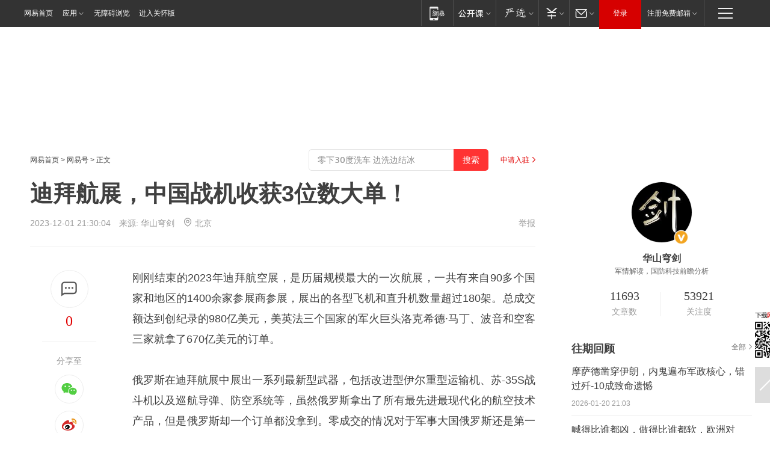

--- FILE ---
content_type: text/html; charset=utf-8
request_url: https://www.163.com/dy/article/IKTDH9SE0515DN7K.html?f=post1603_tab_news
body_size: 31656
content:
<!DOCTYPE HTML>

<html id="ne_wrap" data-publishtime="2023-12-01 21:30:04" version="20220428" data-category="军事">
<head>
    <script>
        var hideOuterSearch="0",getReferFrom=function(){var t,e=[{test:/https?:\/\/www\.163\.com[^\/]*?$/i,val:"163_index",type:"url"},{test:/https?\:\/\/.*\.163\.com(?:\/news\/(?:a|d|article)\/|(?:\/[^\/]+)?\/[0-9]{2}\/[0-9]{4}\/[0-9]{2}\/|(?:\/v2)?\/article\/(?:detail\/)?)([^\.\/]+)\.html.*/i,val:"163_doc",type:"url"},{test:/https?:\/\/.*\.163\.com\/(?:news\/v\/|v\/video\/|static\/[0-9]{1}\/|paike\/.*\/)([^\.\/]+)\.html.*/i,val:"163_video",type:"url"},{test:/163\.com$/i,val:"163",type:"domain"},{test:/baidu\.com$/i,val:"baidu",type:"domain"},{test:/sm\.cn$/i,val:"sm",type:"domain"},{test:/sogou\.com$/i,val:"sogou",type:"domain"},{test:/so\.com$/i,val:"360",type:"domain"},{test:/google/i,val:"google",type:"domain"},{test:/bing/i,val:"bing",type:"domain"},{test:/weibo/i,val:"weibo",type:"domain"},{test:/toutiao/i,val:"toutiao",type:"domain"}],i=document.referrer,o="",a="";if(i&&(o=(t=i.match(/^([hH][tT]{2}[pP]:\/\/|[hH][tT]{2}[pP][sS]:\/\/)([^\/]+).*?/))&&t[2]?t[2]:o),o){a=o;for(var r,s=0;s<e.length;s++)if((r=e[s]).test.test("url"===r.type?location.href:o)){a=r.val;break}}return a};function isTargetRefer(t){return!!t&&("baidu"===t||"toutiao"===t||"sm"===t||"google"===t||"360"===t||"sogou"===t||"bing"===t)}isTargetRefer(getReferFrom())&&hideOuterSearch&&"1"===hideOuterSearch&&(window.location.href="https://www.163.com/search?keyword=迪拜航展，中国战机收获3位数大单！");
    </script>
    <title>迪拜航展，中国战机收获3位数大单！|波音|空客|战斗机|教练机|苏-35|军用直升机_网易订阅</title>
    <meta name="keywords" content="波音,空客,战斗机,教练机,苏-35,迪拜航展,中国战机,军用直升机"/>
    <meta name="description" content="迪拜航展，中国战机收获3位数大单！,波音,空客,战斗机,教练机,苏-35,迪拜航展,中国战机,军用直升机"/>
    <meta name="author" content="网易">
    <meta name="Copyright" content="网易版权所有">
    <link rel="apple-touch-icon" href="https://static.ws.126.net/163/f2e/common/share-icon.png">
    <meta name="msapplication-TileImage" content="https://static.ws.126.net/163/f2e/common/share-icon.png">
    <link rel="mask-icon" href="https://static.ws.126.net/163/f2e/common/share-icon.png">
    <base target="_blank"><!--[if lte IE 6]></base><![endif]-->
    <meta http-equiv="expires" content="0">
    <meta http-equiv="Cache-Control" content="no-transform"/>
    <meta http-equiv="Cache-Control" content="no-siteapp" />
    <meta http-equiv="x-ua-compatible" content="ie=edge">
    <meta property="og:type" content="news">
    <meta property="og:title" content="迪拜航展，中国战机收获3位数大单！">
    <meta property="og:description" content="迪拜航展，中国战机收获3位数大单！,波音,空客,战斗机,教练机,苏-35,迪拜航展,中国战机,军用直升机">
    <meta property="og:url" content="https://www.163.com/dy/article/IKTDH9SE0515DN7K.html">
    <meta property="article:author" content="网易">
    <meta property="article:published_time" content="2023-12-01T21:30:04+08:00">
    <meta name="referrer" content="always">
    <link rel="alternate" media="only screen and(max-width: 640px)" href="https://m.163.com/dy/article/IKTDH9SE0515DN7K.html">
    <link rel="canonical" href="https://www.163.com/dy/article/IKTDH9SE0515DN7K.html">
    <meta name="mobile-agent" content="format=html5; url=https://m.163.com/dy/article/IKTDH9SE0515DN7K.html">
    <meta name="mobile-agent" content="format=xhtml; url=https://m.163.com/dy/article/IKTDH9SE0515DN7K.html">
    <meta name="mobile-agent" content="format=wml; url=https://m.163.com/dy/article/IKTDH9SE0515DN7K.html">
    <script src="https://static.ws.126.net/163/f2e/product/post2020_dy/static/redirect3.1.js?v=20231222" async="async"></script>
    <!--[if lt IE 9]>
    <script type="text/javascript" src="https://static.ws.126.net/163/f2e/post_nodejs/libs/js/html5shiv.min.js"></script><script type="text/javascript" src="https://static.ws.126.net/163/f2e/post_nodejs/libs/js/respond.min.js"></script>
    <![endif]-->
    <script src="https://static.ws.126.net/utf8/assets/js/jquery-1.10.2.min.js"></script>
    <script>jQuery.ajaxSettings.cache = true</script>
    
    <script>(function(){var bp=document.createElement('script');var curProtocol=window.location.protocol.split(':')[0];if(curProtocol==='https'){bp.src='https://zz.bdstatic.com/linksubmit/push.js'}else{bp.src='http://push.zhanzhang.baidu.com/push.js'}var s=document.getElementsByTagName("script")[0];s.parentNode.insertBefore(bp,s)})();;(function(){
var el = document.createElement("script");
el.src = "https://lf1-cdn-tos.bytegoofy.com/goofy/ttzz/push.js?de70e43cfa5b194e21ef889e98d7123a7deb9487dce7ed62313212129c4244a219d1c501ebd3301f5e2290626f5b53d078c8250527fa0dfd9783a026ff3cf719";
el.id = "ttzz";
var s = document.getElementsByTagName("script")[0];
s.parentNode.insertBefore(el, s);
})(window);</script>
    
    <!--include virtual="/special/ntes_common_model/post_dy_css.html" -->
      <script src="https://static.ws.126.net/163/f2e/libs/hls.min.js"></script>
    <link href="https://static.ws.126.net/163/f2e/product/post2020_dy/static/css/main.cee60e51.css" rel="stylesheet">
</head>
<body aria-url="https://www.163.com/dy/article/IKTDH9SE0515DN7K_pdya11y.html" class="float_ad_flag">
    <!-- header -->
    <link rel="stylesheet" href="https://static.ws.126.net/163/f2e/commonnav2019/css/commonnav_headcss-fad753559b.css"/>
<!-- urs -->
<script _keep="true" src="https://urswebzj.nosdn.127.net/webzj_cdn101/message.js" type="text/javascript"></script>
<div class="ntes_nav_wrap" id="js_N_NTES_wrap">
  <div class="ntes-nav" id="js_N_nav">
    <div class="ntes-nav-main clearfix">
            <div class="c-fl" id="js_N_nav_left">
        <a class="ntes-nav-index-title ntes-nav-entry-wide c-fl" href="https://www.163.com/" title="网易首页">网易首页</a>
        <!-- 应用 -->
        <div class="js_N_navSelect ntes-nav-select ntes-nav-select-wide ntes-nav-app  c-fl">
          <a href="https://www.163.com/#f=topnav" class="ntes-nav-select-title ntes-nav-entry-bgblack JS_NTES_LOG_FE">应用
            <em class="ntes-nav-select-arr"></em>
          </a>
          <div class="ntes-nav-select-pop">
            <ul class="ntes-nav-select-list clearfix">
              <li>
                <a href="https://m.163.com/newsapp/#f=topnav">
                  <span>
                    <em class="ntes-nav-app-newsapp">网易新闻</em>
                  </span>
                </a>
              </li>
              <li>
                <a href="https://open.163.com/#f=topnav">
                  <span>
                    <em class="ntes-nav-app-open">网易公开课</em>
                  </span>
                </a>
              </li>
              <li>
                <a href="https://hongcai.163.com/?from=pcsy-button">
                  <span>
                    <em class="ntes-nav-app-hongcai">网易红彩</em>
                  </span>
                </a>
              </li>
              <li>
                <a href="https://u.163.com/aosoutbdbd8">
                  <span>
                    <em class="ntes-nav-app-yanxuan">网易严选</em>
                  </span>
                </a>
              </li>
              <li>
                <a href="https://mail.163.com/client/dl.html?from=mail46">
                  <span>
                    <em class="ntes-nav-app-mail">邮箱大师</em>
                  </span>
                </a>
              </li>
              <li class="last">
                <a href="https://study.163.com/client/download.htm?from=163app&utm_source=163.com&utm_medium=web_app&utm_campaign=business">
                  <span>
                    <em class="ntes-nav-app-study">网易云课堂</em>
                  </span>
                </a>
              </li>
            </ul>
          </div>
        </div>
      </div>
      <div class="c-fr">
        <!-- 片段开始 -->
        <div class="ntes-nav-quick-navigation">
          <a rel="noreferrer"class="ntes-nav-quick-navigation-btn" id="js_N_ntes_nav_quick_navigation_btn" target="_self">
            <em>快速导航
              <span class="menu1"></span>
              <span class="menu2"></span>
              <span class="menu3"></span>
            </em>
          </a>
          <div class="ntes-quicknav-pop" id="js_N_ntes_quicknav_pop">
            <div class="ntes-quicknav-list">
              <div class="ntes-quicknav-content">
                <ul class="ntes-quicknav-column ntes-quicknav-column-1">
                  <li>
                    <h3>
                      <a href="https://news.163.com">新闻</a>
                    </h3>
                  </li>
                  <li>
                    <a href="https://news.163.com/domestic">国内</a>
                  </li>
                  <li>
                    <a href="https://news.163.com/world">国际</a>
                  </li>
                  <li>
                    <a href="https://news.163.com/special/wangsansanhome/">王三三</a>
                  </li>
                </ul>
                <ul class="ntes-quicknav-column ntes-quicknav-column-2">
                  <li>
                    <h3>
                      <a href="https://sports.163.com">体育</a>
                    </h3>
                  </li>
                  <li>
                    <a href="https://sports.163.com/nba">NBA</a>
                  </li>
                  <li>
                    <a href="https://sports.163.com/cba">CBA</a>
                  </li>
                  <li>
                    <a href="https://sports.163.com/allsports">综合</a>
                  </li>
                  <li>
                    <a href="https://sports.163.com/zc">中超</a>
                  </li>
                  <li>
                    <a href="https://sports.163.com/world">国际足球</a>
                  </li>
                  <li>
                    <a href="https://sports.163.com/yc">英超</a>
                  </li>
                  <li>
                    <a href="https://sports.163.com/xj">西甲</a>
                  </li>
                  <li>
                    <a href="https://sports.163.com/yj">意甲</a>
                  </li>
                </ul>
                <ul class="ntes-quicknav-column ntes-quicknav-column-3">
                  <li>
                    <h3>
                      <a href="https://ent.163.com">娱乐</a>
                    </h3>
                  </li>
                  <li>
                    <a href="https://ent.163.com/star">明星</a>
                  </li>
                  <li>
                    <a href="https://ent.163.com/movie">电影</a>
                  </li>
                  <li>
                    <a href="https://ent.163.com/tv">电视</a>
                  </li>
                  <li>
                    <a href="https://ent.163.com/music">音乐</a>
                  </li>
                  <li>
                    <a href="https://ent.163.com/special/fmgs/">封面故事</a>
                  </li>
                </ul>
                <ul class="ntes-quicknav-column ntes-quicknav-column-4">
                  <li>
                    <h3>
                      <a href="https://money.163.com">财经</a>
                    </h3>
                  </li>
                  <li>
                    <a href="https://money.163.com/stock">股票</a>
                  </li>
                  <li>
                    <a href="https://money.163.com/special/caijingyuanchuang/">原创</a>
                  </li>
                  <li>
                    <a href="https://money.163.com/special/wycjzk-pc/">智库</a>
                  </li>
                </ul>
                <ul class="ntes-quicknav-column ntes-quicknav-column-5">
                  <li>
                    <h3>
                      <a href="https://auto.163.com">汽车</a>
                    </h3>
                  </li>
                  <li>
                    <a href="https://auto.163.com/buy">购车</a>
                  </li>
                  <li>
                    <a href="http://product.auto.163.com">车型库</a>
                  </li>
                </ul>
                <ul class="ntes-quicknav-column ntes-quicknav-column-6">
                  <li>
                    <h3>
                      <a href="https://tech.163.com">科技</a>
                    </h3>
                  </li>
                  <li>
                    <a href="https://tech.163.com/smart/">网易智能</a>
                  </li>
                  <li>
                    <a href="https://tech.163.com/special/S1554800475317/">原创</a>
                  </li>
                  <li>
                    <a href="https://tech.163.com/it">IT</a>
                  </li>
                  <li>
                    <a href="https://tech.163.com/internet">互联网</a>
                  </li>
                  <li>
                    <a href="https://tech.163.com/telecom/">通信</a>
                  </li>
                </ul>
                <ul class="ntes-quicknav-column ntes-quicknav-column-7">
                  <li>
                    <h3>
                      <a href="https://fashion.163.com">时尚</a>
                    </h3>
                  </li>
                  <li>
                    <a href="https://fashion.163.com/art">艺术</a>
                  </li>
                  <li>
                    <a href="https://travel.163.com">旅游</a>
                  </li>
                </ul>
                <ul class="ntes-quicknav-column ntes-quicknav-column-8">
                  <li>
                    <h3>
                      <a href="https://mobile.163.com">手机</a>
                      <span>/</span>
                      <a href="https://digi.163.com/">数码</a>
                    </h3>
                  </li>
                  <li>
                    <a href="https://mobile.163.com/special/jqkj_list/">惊奇科技</a>
                  </li>
                  <li>
                    <a href="https://mobile.163.com/special/cpshi_list/">易评机</a>
                  </li>
                  <li>
                    <a href="https://hea.163.com/">家电</a>
                  </li>
                </ul>
                <ul class="ntes-quicknav-column ntes-quicknav-column-9">
                  <li>
                    <h3>
                      <a href="https://house.163.com">房产</a>
                      <span>/</span>
                      <a href="https://home.163.com">家居</a>
                    </h3>
                  </li>
                  <li>
                    <a href="https://bj.house.163.com">北京房产</a>
                  </li>
                  <li>
                    <a href="https://sh.house.163.com">上海房产</a>
                  </li>
                  <li>
                    <a href="https://gz.house.163.com">广州房产</a>
                  </li>
                  <li>
                    <a href="https://xf.house.163.com/">楼盘库</a>
                  </li>
                  <li>
                    <a href="https://designer.home.163.com/search">设计师库</a>
                  </li>
                  <li>
                    <a href="https://photo.home.163.com/">案例库</a>
                  </li>
                </ul>
                <ul class="ntes-quicknav-column ntes-quicknav-column-11">
                  <li>
                    <h3>
                      <a href="https://edu.163.com">教育</a>
                    </h3>
                  </li>
                  <li>
                    <a href="https://edu.163.com/liuxue">留学</a>
                  </li>
                  <li>
                    <a href="https://edu.163.com/gaokao">高考</a>
                  </li>
                </ul>
                <div class="ntes-nav-sitemap">
                  <a href="https://sitemap.163.com/">
                    <i></i>查看网易地图</a>
                </div>
              </div>
            </div>
          </div>
        </div>
        <div class="c-fr">
          <div class="c-fl" id="js_N_navLoginBefore">
            <div id="js_N_navHighlight" class="js_loginframe ntes-nav-login ntes-nav-login-normal">
              <a href="https://reg.163.com/" class="ntes-nav-login-title" id="js_N_nav_login_title">登录</a>
              <div class="ntes-nav-loginframe-pop" id="js_N_login_wrap">
                <!--加载登陆组件-->
              </div>
            </div>
            <div class="js_N_navSelect ntes-nav-select ntes-nav-select-wide  JS_NTES_LOG_FE c-fl">
              <a class="ntes-nav-select-title ntes-nav-select-title-register" href="https://mail.163.com/register/index.htm?from=163navi&regPage=163">注册免费邮箱
                <em class="ntes-nav-select-arr"></em>
              </a>
              <div class="ntes-nav-select-pop">
                <ul class="ntes-nav-select-list clearfix" style="width:210px;">
                  <li>
                    <a href="https://reg1.vip.163.com/newReg1/reg?from=new_topnav&utm_source=new_topnav">
                      <span style="width:190px;">注册VIP邮箱（特权邮箱，付费）</span>
                    </a>
                  </li>
                  <li class="last JS_NTES_LOG_FE">
                    <a href="https://mail.163.com/client/dl.html?from=mail46">
                      <span style="width:190px;">免费下载网易官方手机邮箱应用</span>
                    </a>
                  </li>
                </ul>
              </div>
            </div>
          </div>
          <div class="c-fl" id="js_N_navLoginAfter" style="display:none">
            <div id="js_N_logined_warp" class="js_N_navSelect ntes-nav-select ntes-nav-logined JS_NTES_LOG_FE">
              <a class="ntes-nav-select-title ntes-nav-logined-userinfo">
                <span id="js_N_navUsername" class="ntes-nav-logined-username"></span>
                <em class="ntes-nav-select-arr"></em>
              </a>
              <div id="js_login_suggest_wrap" class="ntes-nav-select-pop">
                <ul id="js_logined_suggest" class="ntes-nav-select-list clearfix"></ul>
              </div>
            </div>
            <a class="ntes-nav-entry-wide c-fl" target="_self" id="js_N_navLogout">安全退出</a>
          </div>
        </div>

        <ul class="ntes-nav-inside">
          <li>
            <div class="js_N_navSelect ntes-nav-select c-fl">
              <a href="https://www.163.com/newsapp/#f=163nav" class="ntes-nav-mobile-title ntes-nav-entry-bgblack">
                <em class="ntes-nav-entry-mobile">移动端</em>
              </a>
              <div class="qrcode-img">
                <a href="https://www.163.com/newsapp/#f=163nav">
                  <img src="//static.ws.126.net/f2e/include/common_nav/images/topapp.jpg">
                </a>
              </div>
            </div>
          </li>
          <li>
            <div class="js_N_navSelect ntes-nav-select c-fl">
              <a id="js_love_url" href="https://open.163.com/#ftopnav0" class="ntes-nav-select-title ntes-nav-select-title-huatian ntes-nav-entry-bgblack">
                <em class="ntes-nav-entry-huatian">网易公开课</em>
                <em class="ntes-nav-select-arr"></em>
                <span class="ntes-nav-msg">
                  <em class="ntes-nav-msg-num"></em>
                </span>
              </a>
              <div class="ntes-nav-select-pop ntes-nav-select-pop-huatian">
                <ul class="ntes-nav-select-list clearfix">
                  <li>
                    <a href="https://open.163.com/ted/#ftopnav1">
                      <span>TED</span>
                    </a>
                  </li>
                  <li>
                    <a href="https://open.163.com/cuvocw/#ftopnav2">
                      <span>中国大学视频公开课</span>
                    </a>
                  </li>
                  <li>
                    <a href="https://open.163.com/ocw/#ftopnav3">
                      <span>国际名校公开课</span>
                    </a>
                  </li>
                  <li>
                    <a href="https://open.163.com/appreciation/#ftopnav4">
                      <span>赏课·纪录片</span>
                    </a>
                  </li>
                  <li>
                    <a href="https://vip.open.163.com/#ftopnav5">
                      <span>付费精品课程</span>
                    </a>
                  </li>
                  <li>
                    <a href="https://open.163.com/special/School/beida.html#ftopnav6">
                      <span>北京大学公开课</span>
                    </a>
                  </li>
                  <li class="last">
                    <a href="https://open.163.com/newview/movie/courseintro?newurl=ME7HSJR07#ftopnav7">
                      <span>英语课程学习</span>
                    </a>
                  </li>
                </ul>
              </div>
            </div>
          </li>
          <li>
            <div class="js_N_navSelect ntes-nav-select c-fl">
              <a id="js_lofter_icon_url" href="https://you.163.com/?from=web_fc_menhu_xinrukou_1" class="ntes-nav-select-title ntes-nav-select-title-lofter ntes-nav-entry-bgblack">
                <em class="ntes-nav-entry-lofter">网易严选</em>
                <em class="ntes-nav-select-arr"></em>
                <span class="ntes-nav-msg" id="js_N_navLofterMsg">
                  <em class="ntes-nav-msg-num"></em>
                </span>
              </a>
              <div class="ntes-nav-select-pop ntes-nav-select-pop-lofter">
                <ul id="js_lofter_pop_url" class="ntes-nav-select-list clearfix">
                  <li>
                    <a href="https://act.you.163.com/act/pub/ABuyLQKNmKmK.html?from=out_ynzy_xinrukou_2">
                      <span>新人特价</span>
                    </a>
                  </li>
                  <li>
                    <a href="https://you.163.com/topic/v1/pub/Pew1KBH9Au.html?from=out_ynzy_xinrukou_3">
                      <span>9.9专区</span>
                    </a>
                  </li>
                  <li>
                    <a href="https://you.163.com/item/newItemRank?from=out_ynzy_xinrukou_4">
                      <span>新品热卖</span>
                    </a>
                  </li>
                  <li>
                    <a href="https://you.163.com/item/recommend?from=out_ynzy_xinrukou_5">
                      <span>人气好物</span>
                    </a>
                  </li>
                  <li>
                    <a href="https://you.163.com/item/list?categoryId=1005000&from=out_ynzy_xinrukou_7">
                      <span>居家生活</span>
                    </a>
                  </li>
                  <li>
                    <a href="https://you.163.com/item/list?categoryId=1010000&from=out_ynzy_xinrukou_8">
                      <span>服饰鞋包</span>
                    </a>
                  </li>
                  <li>
                    <a href="https://you.163.com/item/list?categoryId=1011000&from=out_ynzy_xinrukou_9">
                      <span>母婴亲子</span>
                    </a>
                  </li>
                  <li class="last">
                    <a href="https://you.163.com/item/list?categoryId=1005002&from=out_ynzy_xinrukou_10">
                      <span>美食酒水</span>
                    </a>
                  </li>
                </ul>
              </div>
            </div>
          </li>
          <li>
            <div class="js_N_navSelect ntes-nav-select c-fl">
              <a href="https://ecard.163.com/" class="ntes-nav-select-title
        ntes-nav-select-title-money ntes-nav-entry-bgblack">
                <em class="ntes-nav-entry-money">支付</em>
                <em class="ntes-nav-select-arr"></em>
              </a>
              <div class="ntes-nav-select-pop ntes-nav-select-pop-temp">
                <ul class="ntes-nav-select-list clearfix">
                  <li>
                    <a href="https://ecard.163.com/#f=topnav">
                      <span>一卡通充值</span>
                    </a>
                  </li>
                  <li>
                    <a href="https://ecard.163.com/script/index#f=topnav">
                      <span>一卡通购买</span>
                    </a>
                  </li>
                  <li>
                    <a href="https://epay.163.com/">
                      <span>我的网易支付</span>
                    </a>
                  </li>
                  <li class="last">
                    <a href="https://globalpay.163.com/home">
                      <span>网易跨境支付</span>
                    </a>
                  </li>
                </ul>
              </div>
            </div>
          </li>
          <li>
            <div class="js_N_navSelect ntes-nav-select c-fl">
              <a id="js_mail_url" rel="noreferrer"class="ntes-nav-select-title
        ntes-nav-select-title-mail ntes-nav-entry-bgblack">
                <em class="ntes-nav-entry-mail">邮箱</em>
                <em class="ntes-nav-select-arr"></em>
                <span class="ntes-nav-msg" id="js_N_navMailMsg">
                  <em class="ntes-nav-msg-num" id="js_N_navMailMsgNum"></em>
                </span>
              </a>
              <div class="ntes-nav-select-pop ntes-nav-select-pop-mail">
                <ul class="ntes-nav-select-list clearfix">
                  <li>
                    <a href="https://email.163.com/#f=topnav">
                      <span>免费邮箱</span>
                    </a>
                  </li>
                  <li>
                    <a href="https://vipmail.163.com/#f=topnav">
                      <span>VIP邮箱</span>
                    </a>
                  </li>
                  <li>
                    <a href="https://qiye.163.com/?from=NetEase163top">
                      <span>企业邮箱</span>
                    </a>
                  </li>
                  <li>
                    <a href="https://mail.163.com/register/index.htm?from=ntes_nav&regPage=163">
                      <span>免费注册</span>
                    </a>
                  </li>
                  <li class="last">
                    <a href="https://mail.163.com/dashi/dlpro.html?from=mail46">
                      <span>客户端下载</span>
                    </a>
                  </li>
                </ul>
              </div>
            </div>
          </li>
        </ul>
      </div>
    </div>
  </div>
</div>
<script src="https://static.ws.126.net/163/f2e/commonnav2019/js/commonnav_headjs-8e9e7c8602.js"></script>
    <!-- content -->
    <div class="wrapper clearfix" id="contain" data-wemediaid="W6176284641482326099" data-docid="IKTDH9SE0515DN7K" data-ptime="2023-12-01 21:30:04" data-hidead="false"  data-h-account="-"  data-ispay="false" data-adv="">
        
        <div class="post_area post_columnad_top" data-adid="article_dy_column_1" style="margin-top: 30px; height:125px;">
            <!-- 网易号文章通发页顶部通栏 -->
<div style="position:relative;">
<div class="at_item common_ad_item top_ad_column" adType="topColumnAd" normalw="1200" normalh="125" requestUrl="https://nex.163.com/q?app=7BE0FC82&c=dyarticle&l=11&site=netease&affiliate=163&cat=dyarticle&type=column1200x125&location=1"></div>
<a href="javascript:;" target="_self" class="ad_hover_href"></a>
</div>
        </div>
        
        <div class="post_main">
            
            <!-- crumb -->
            <div class="post_crumb">
                <a href="https://www.163.com/">网易首页</a> &gt; <a href="https://dy.163.com/">网易号</a> &gt; 正文
                <a class="to_reg" href="https://dy.163.com/wemedia/index.html">申请入驻</a>
				<div id="netease_search"  style=" margin: -12px 20px 0 0; vertical-align: top; float:right;"></div>
              	<script>window.UID_TARGET = ['0', '1', '2', '3', '4', '5', '6', '7']</script>
				<script src="https://static.ws.126.net/163/f2e/modules/search2022/search2022.cdbc9331.js" async></script>
            </div>
            
            
            <h1 class="post_title">迪拜航展，中国战机收获3位数大单！</h1>
            <!--keywordsList beigin-->
            
            <!--keywordsList end-->
            <!-- 来源 -->
            <div class="post_info">
                
                    
                      2023-12-01 21:30:04　来源: <a href="https://www.163.com/dy/media/T1489133969352.html">华山穹剑</a>
                    <img src="https://static.ws.126.net/163/f2e/dy_media/dy_media/static/images/ipLocation.f6d00eb.svg" style="vertical-align: top;margin: -7px 0 0 6px;">北京
                    
                
                &nbsp;<a href="https://www.163.com/special/0077jt/tipoff.html?title=%E8%BF%AA%E6%8B%9C%E8%88%AA%E5%B1%95%EF%BC%8C%E4%B8%AD%E5%9B%BD%E6%88%98%E6%9C%BA%E6%94%B6%E8%8E%B73%E4%BD%8D%E6%95%B0%E5%A4%A7%E5%8D%95%EF%BC%81" target="_blank" class="post_jubao">举报</a>
            </div>
            <div class="post_content" id="content" data-cover="">
                <div class="post_top">
                    
                    <div class="post_top_tie">
                        <a class="post_top_tie_icon" target="_self" href="#post_comment_area" title="快速发贴"></a>
                        <a class="post_top_tie_count js-tielink js-tiejoincount" href="#" title="点击查看跟贴">0</a>
                    </div>
                    
                    <div class="post_top_share">
                        <span class="post_top_share_title">分享至</span>
                        <ul class="post_share">
                            <li class="share_weixin js_weixin">
                                <a href="javascript:;" target="_self"><i title="分享到微信"></i></a>
                            </li>
                            <li class="share_weibo js_share" data-type="weibo">
                                <a href="javascript:;" target="_self"><i title="分享到新浪微博"></i></a>
                            </li>
                            <li class="share_qzone js_share" data-type="qzone">
                                <a href="javascript:;" target="_self"><i title="分享到QQ空间"></i></a>
                            </li>
                        </ul>
                        <div class="js_qrcode_wrap hidden" id="js_qrcode_top">
                            <div class="js_qrcode_arr"></div>
                            <a href="javascript:;" target="_self" class="js_qrcode_close" title="关闭"></a>
                            <div class="js_qrcode_img js_share_qrcode"></div>
                            <p>用微信扫码二维码</p>
                            <p>分享至好友和朋友圈</p>
                        </div>
                    </div>
                </div>
                
                <div class="post_body">
                    <p id="29SM1P61">刚刚结束的2023年迪拜航空展，是历届规模最大的一次航展，一共有来自90多个国家和地区的1400余家参展商参展，展出的各型飞机和直升机数量超过180架。总成交额达到创纪录的980亿美元，美英法三个国家的军火巨头洛克希德·马丁、波音和空客三家就拿了670亿美元的订单。</p><p id="29SM1P62">俄罗斯在迪拜航展中展出一系列最新型武器，包括改进型伊尔重型运输机、苏-35S战斗机以及巡航导弹、防空系统等，虽然俄罗斯拿出了所有最先进最现代化的航空技术产品，但是俄罗斯却一个订单都没拿到。零成交的情况对于军事大国俄罗斯还是第一次遇到，可以说相当没面子了。</p><p id="29SM1P63">俄罗斯好东西不少，为啥卖不出去呢？一个重要原因还是因为美西方的严厉制裁，购买俄罗斯航空武器的国家会被美国制裁，谁买就制裁谁，买了俄罗斯的产品就不能获得其他西方技术。不仅是这次航展上，这几年已经让俄罗斯不少已经签了订单都黄了。埃及和印尼都是因为惧怕制裁，取消了购买俄罗斯的苏-35S战斗机的订单。</p><p id="29SM1P64">另外一个原因，俄罗斯长期陷入战争泥潭，国内的军事工业几乎全部改为生产前线急需的武器装备，出口卖钱的东西已经不考虑生产。别说是新的出口订单了，之前签好的出口订单都要延期交付。甚至还会截留已经生产的出口武器转为自用。比如印度送到俄罗斯升级的T-90S主战坦克，就直接被俄军送到了乌克兰战场上。交货都保证不了，买家就不敢轻易下单了，说到底就是产能不足。</p><p id="29SM1P65">别看广告看疗效，战场是最能检验武器实用性的，俄乌战场上，俄式武器并没有像宣传中的那么厉害。乌克兰战场上的拉胯表现和严重损失，导致俄罗斯武器这些年积攒的好口碑一夜垮塌。</p><p id="29SM1P66">头上一块布，天下我最富，980亿美元的订单阿联酋就占了580亿，阿联酋航空向波音和空客订购了110架民航客机，迪拜航空从波音和空客购买了30架民航客机。</p><p id="29SM1P67">中国在这次航展上也有不少收获，有不少国家对于我们的新产品都表示出了非常浓厚的兴趣，阿联酋直接下单，耗资4.4亿美元，购买了12架L-15“猎鹰”战斗机，最终订货可能会达到48架。</p><p id="29SM1P68">赞比亚空军也采购了6架L-15型高级教练机，还有一个潜在客户就是巴基斯坦，目前正在和中方就采购L-15进行洽谈，其他航空武器产品也都有订单。</p><p id="29SM1P69">阿联酋大量采购L-15高级战斗教练机，主要是为了培养自己的战斗机飞行员，阿联酋空军是中东地区最先进的空军之一，装备了美国的F-16、法国的幻影2000等多种型号的战斗机，还计划买进美国的F-35隐形战机，装备能买到，人才却难买，L-15是能模拟第四代战机性能的高级教练机，正好符合阿联酋的需求。</p><p id="29SM1P6A">中国的军售政策则相对灵活开放，不会对客户进行政治捆绑，还会根据客户国的需求量身定制。这对于阿联酋来说，非常具有吸引力。</p>
                </div>
                
                
                    
                    
                <div class="post_statement">
                    <span class="bg"></span>
                    
                    <p>特别声明：以上内容(如有图片或视频亦包括在内)为自媒体平台“网易号”用户上传并发布，本平台仅提供信息存储服务。</p>
                    <p>Notice: The content above (including the pictures and videos if any) is uploaded and posted by a user of NetEase Hao, which is a social media platform and only provides information storage services.</p>
                    
                </div>
                <!-- tie -->
                <link rel="stylesheet" href="https://static.ws.126.net/163/f2e/tie-sdk/tie-2020-11b4ffc1a813dfcc799e.css">
<script>
  var loadMessageError2 = function () {
      // message加载失败降级到nginx,产品可以在load事件重新初始化
      var cdnPath = 'https://dl.reg.163.com/webzj/ngx/message.js';
      var script = document.createElement('script');
      script.src = cdnPath;
      document.body.appendChild(script);
  }
  var loadMessageError1 = function () {
      // message加载失败降级备份cdn域名,产品可以在load事件重新初始化
      var cdnPath = 'https://webzj.netstatic.net/webzj_cdn101/message4.js';
      var script = document.createElement('script');
      script.src = cdnPath;
      script.onerror = loadMessageError2
      document.body.appendChild(script);
  }  
</script>
<script onerror="loadMessageError1()" src="https://urswebzj.nosdn.127.net/webzj_cdn101/message.js"></script>
<script type="text/javascript" src="https://acstatic-dun.126.net/tool.min.js"></script>
<script type="text/javascript">
  //初始化反作弊
  var wm = null;
  // 只需初始化一次
  initWatchman({
    productNumber: 'YD00157343455660',
    onload: function (instance) {
      wm = instance
    }
  });
</script>
<script type="text/javascript" src="https://static.ws.126.net/163/f2e/tie-sdk/tie-2020-11b4ffc1a813dfcc799e.js"></script>

                <div class="tie-areas post_comment" id="post_comment_area">
                    <div id="tie"></div>
                </div>
                <script type="text/javascript" language="javascript">
                    var isShowComments = true, tieChannel = "";
                </script>
                <script>
                    (function () {
                        if (window.isShowComments === undefined) {
                            window.isShowComments = true;
                        }
                        var config = {
                            "productKey": "a2869674571f77b5a0867c3d71db5856",
                            "docId": "IKTDH9SE0515DN7K", //"data.article.postid", "FNMG85GQ0514HDQI"
                            "target": document.getElementById("tie"),
                            "operators": ["up", "down", "reply", "share"],
                            "isShowComments": isShowComments,   //是否显示帖子列表
                            "hotSize": 3,   //热门跟贴列表 展示3 条
                            "newSize": 2,   //最新跟贴列表 展示 10 条
                            "showPaging": false, //显示分页栏
                            "submitType": "commentPage"   //新发帖子的展现形式：停留在当前页面(currentPage) | 跳转到跟贴详情页(commentPage)
                        };
                        Tie.init(config, function(data) {});
                    })();
                </script>
                <!-- next -->
                <div class="post_next hidden">
                    <div class="post_next_name"><i>/</i><span>阅读下一篇</span><i>/</i></div>
                    <h3><a id="js_next" href=""></a></h3>
                    <div class="post_next_to">
                        <a href="https://www.163.com/?f=post2020_dy">返回网易首页</a>
                        <a href="https://www.163.com/newsapp/#f=post2020_dy">下载网易新闻客户端</a>
                    </div>
                </div>
                
            </div>
            <!-- recommend -->
            <div class="post_recommends js-tab-mod" data-event="click" >
                <div class="post_recommends_titles">
                    <div class="post_recommends_title js-tab">相关推荐</div>
                    
                    <div class="post_recommends_title js-tab">热点推荐</div>
                    
                </div>
                <div class="post_recommends_ulist js-content">
                    <ul class="post_recommends_list">
                        
                        
                        
                        
                    	
                        
                        <li class="post_recommend">
                            
                            <a class="post_recommend_img" href="https://www.163.com/news/article/KJO4AVMQ000189PS.html?f=post2020_dy_recommends">
                                <img src="https://nimg.ws.126.net/?url=http://cms-bucket.ws.126.net/2026/0120/ebefe182p00t95smh004fc0009c0070c.png&thumbnail=140y88&quality=80&type=jpg" onerror="this.onerror=''; this.src='https://static.ws.126.net/dy/images/default180x120.jpg'">
                            </a>
                            
                            <div class="post_recommend_info">
                                <h3 class="post_recommend_title"><a href="https://www.163.com/news/article/KJO4AVMQ000189PS.html?f=post2020_dy_recommends">冯德莱恩:欧盟决定永久冻结俄罗斯资产并保留使用权利</a></h3>
                                <p class="post_recommend_time">央视新闻客户端 2026-01-20 18:45:02</p>
                                
                                <a href="https://www.163.com/news/article/KJO4AVMQ000189PS.html?f=post2020_dy_recommends" class="post_recommend_tie">
                                    <span class="post_recommend_tie_inner">
                                        <span class="post_recommend_tie_icon">
                                            <i></i> 23785
                                        </span>
                                        <span class="post_recommend_tie_text">
                                            <em>跟贴</em> 23785
                                        </span>
                                    </span>
                                </a>
                                
                            </div>
                        </li>
                        
                        
                        
                    	
                        
                        <li class="post_recommend">
                            
                            <a class="post_recommend_img" href="https://www.163.com/news/article/KJNO8BR000019K82.html?f=post2020_dy_recommends">
                                <img src="https://nimg.ws.126.net/?url=http://cms-bucket.ws.126.net/2026/0120/2a5ace5ap00t95k4a00ahc000s600e3c.png&thumbnail=140y88&quality=80&type=jpg" onerror="this.onerror=''; this.src='https://static.ws.126.net/dy/images/default180x120.jpg'">
                            </a>
                            
                            <div class="post_recommend_info">
                                <h3 class="post_recommend_title"><a href="https://www.163.com/news/article/KJNO8BR000019K82.html?f=post2020_dy_recommends">浙江再添一座GDP万亿之城</a></h3>
                                <p class="post_recommend_time">浙江新闻 2026-01-20 15:39:00</p>
                                
                                <a href="https://www.163.com/news/article/KJNO8BR000019K82.html?f=post2020_dy_recommends" class="post_recommend_tie">
                                    <span class="post_recommend_tie_inner">
                                        <span class="post_recommend_tie_icon">
                                            <i></i> 664
                                        </span>
                                        <span class="post_recommend_tie_text">
                                            <em>跟贴</em> 664
                                        </span>
                                    </span>
                                </a>
                                
                            </div>
                        </li>
                        
                        
                        
                    	
                      	<div class="post_recommend artificial_collect_item"></div>
                    	
                        
                        <li class="post_recommend">
                            
                            <a class="post_recommend_img" href="https://www.163.com/dy/article/KJP6I94V055040N3.html?f=post2020_dy_recommends">
                                <img src="https://nimg.ws.126.net/?url=http://cms-bucket.ws.126.net/2026/0121/87985845p00t96qqr001ic0009c0070c.png&thumbnail=140y88&quality=80&type=jpg" onerror="this.onerror=''; this.src='https://static.ws.126.net/dy/images/default180x120.jpg'">
                            </a>
                            
                            <div class="post_recommend_info">
                                <h3 class="post_recommend_title"><a href="https://www.163.com/dy/article/KJP6I94V055040N3.html?f=post2020_dy_recommends">中国U23被指不太像"中国足球" 主教练懂得"看菜吃饭"</a></h3>
                                <p class="post_recommend_time">上观新闻 2026-01-21 04:40:13</p>
                                
                                <a href="https://www.163.com/dy/article/KJP6I94V055040N3.html?f=post2020_dy_recommends" class="post_recommend_tie">
                                    <span class="post_recommend_tie_inner">
                                        <span class="post_recommend_tie_icon">
                                            <i></i> 13
                                        </span>
                                        <span class="post_recommend_tie_text">
                                            <em>跟贴</em> 13
                                        </span>
                                    </span>
                                </a>
                                
                            </div>
                        </li>
                        
                        
                        
                    	
                      	<div class="post_recommend artificial_collect_item"></div>
                    	
                        
                        <li class="post_recommend">
                            
                            <a class="post_recommend_img" href="https://www.163.com/dy/article/KJO5L44I0534A4SC.html?f=post2020_dy_recommends">
                                <img src="https://nimg.ws.126.net/?url=http://cms-bucket.ws.126.net/2026/0120/0ac376edj00t95ur9001gc000j600asc.jpg&thumbnail=140y88&quality=80&type=jpg" onerror="this.onerror=''; this.src='https://static.ws.126.net/dy/images/default180x120.jpg'">
                            </a>
                            
                            <div class="post_recommend_info">
                                <h3 class="post_recommend_title"><a href="https://www.163.com/dy/article/KJO5L44I0534A4SC.html?f=post2020_dy_recommends">英政府通过中国使馆新馆舍项目申请</a></h3>
                                <p class="post_recommend_time">界面新闻 2026-01-20 19:05:03</p>
                                
                                <a href="https://www.163.com/dy/article/KJO5L44I0534A4SC.html?f=post2020_dy_recommends" class="post_recommend_tie">
                                    <span class="post_recommend_tie_inner">
                                        <span class="post_recommend_tie_icon">
                                            <i></i> 3148
                                        </span>
                                        <span class="post_recommend_tie_text">
                                            <em>跟贴</em> 3148
                                        </span>
                                    </span>
                                </a>
                                
                            </div>
                        </li>
                        
                        
                        
                    	
                        
                        <li class="post_recommend">
                            
                            <a class="post_recommend_img" href="https://www.163.com/dy/article/KJOEHCV505198CJN.html?f=post2020_dy_recommends">
                                <img src="https://nimg.ws.126.net/?url=http://bjnewsrec-cv.ws.126.net/doccover_gen/KJOEHCV505198CJN_cover.png&thumbnail=140y88&quality=80&type=jpg" onerror="this.onerror=''; this.src='https://static.ws.126.net/dy/images/default180x120.jpg'">
                            </a>
                            
                            <div class="post_recommend_info">
                                <h3 class="post_recommend_title"><a href="https://www.163.com/dy/article/KJOEHCV505198CJN.html?f=post2020_dy_recommends">丹麦养老基金将退出美国国债投资</a></h3>
                                <p class="post_recommend_time">财联社 2026-01-20 21:40:18</p>
                                
                                <a href="https://www.163.com/dy/article/KJOEHCV505198CJN.html?f=post2020_dy_recommends" class="post_recommend_tie">
                                    <span class="post_recommend_tie_inner">
                                        <span class="post_recommend_tie_icon">
                                            <i></i> 2947
                                        </span>
                                        <span class="post_recommend_tie_text">
                                            <em>跟贴</em> 2947
                                        </span>
                                    </span>
                                </a>
                                
                            </div>
                        </li>
                        
                        
                        
                    	
                      	<div class="post_recommend artificial_collect_item"></div>
                    	
                        
                        <li class="post_recommend">
                            
                            <a class="post_recommend_img" href="https://www.163.com/dy/article/KJNMPAP80512B07B.html?f=post2020_dy_recommends">
                                <img src="https://nimg.ws.126.net/?url=http://bjnewsrec-cv.ws.126.net/little1408a5347dfj00t95hch001rd000u000gwg.jpg&thumbnail=140y88&quality=80&type=jpg" onerror="this.onerror=''; this.src='https://static.ws.126.net/dy/images/default180x120.jpg'">
                            </a>
                            
                            <div class="post_recommend_info">
                                <h3 class="post_recommend_title"><a href="https://www.163.com/dy/article/KJNMPAP80512B07B.html?f=post2020_dy_recommends">销售远超预期，李亚鹏带货品牌宣布暂停直播；王菲被曝十年间向嫣然医院“匿名捐赠”3268万元，陈光标喊话称将全力驰援，嫣然基金最新发声</a></h3>
                                <p class="post_recommend_time">每日经济新闻 2026-01-20 14:45:12</p>
                                
                                <a href="https://www.163.com/dy/article/KJNMPAP80512B07B.html?f=post2020_dy_recommends" class="post_recommend_tie">
                                    <span class="post_recommend_tie_inner">
                                        <span class="post_recommend_tie_icon">
                                            <i></i> 1440
                                        </span>
                                        <span class="post_recommend_tie_text">
                                            <em>跟贴</em> 1440
                                        </span>
                                    </span>
                                </a>
                                
                            </div>
                        </li>
                        
                        
                        
                    	
                      	<div class="post_recommend artificial_collect_item"></div>
                    	
                        
                        <li class="post_recommend">
                            
                            <a class="post_recommend_img" href="https://www.163.com/dy/article/KJOD04530514R9OJ.html?f=post2020_dy_recommends">
                                <img src="https://nimg.ws.126.net/?url=http://bjnewsrec-cv.ws.126.net/little496d2a3faa9j00t95xuo00gwd000p300l6g.jpg&thumbnail=140y88&quality=80&type=jpg" onerror="this.onerror=''; this.src='https://static.ws.126.net/dy/images/default180x120.jpg'">
                            </a>
                            
                            <div class="post_recommend_info">
                                <h3 class="post_recommend_title"><a href="https://www.163.com/dy/article/KJOD04530514R9OJ.html?f=post2020_dy_recommends">上海一女子崩溃！头发大面积脱落，已严重溃烂，理发师：别再折腾了</a></h3>
                                <p class="post_recommend_time">环球网资讯 2026-01-20 21:13:24</p>
                                
                                <a href="https://www.163.com/dy/article/KJOD04530514R9OJ.html?f=post2020_dy_recommends" class="post_recommend_tie">
                                    <span class="post_recommend_tie_inner">
                                        <span class="post_recommend_tie_icon">
                                            <i></i> 79
                                        </span>
                                        <span class="post_recommend_tie_text">
                                            <em>跟贴</em> 79
                                        </span>
                                    </span>
                                </a>
                                
                            </div>
                        </li>
                        
                        
                        
                    	
                        
                        <li class="post_recommend">
                            
                            <a class="post_recommend_img" href="https://www.163.com/dy/article/KJPG7I7Q0514R9OJ.html?f=post2020_dy_recommends">
                                <img src="https://nimg.ws.126.net/?url=http://bjnewsrec-cv.ws.126.net/little9020ce302ecj00t96qu00024d000go00b4g.jpg&thumbnail=140y88&quality=80&type=jpg" onerror="this.onerror=''; this.src='https://static.ws.126.net/dy/images/default180x120.jpg'">
                            </a>
                            
                            <div class="post_recommend_info">
                                <h3 class="post_recommend_title"><a href="https://www.163.com/dy/article/KJPG7I7Q0514R9OJ.html?f=post2020_dy_recommends">“计划有变，准备争冠！”曾经连续5届小组淘汰，这回“第四档”冲进决赛</a></h3>
                                <p class="post_recommend_time">环球网资讯 2026-01-21 07:29:08</p>
                                
                                <a href="https://www.163.com/dy/article/KJPG7I7Q0514R9OJ.html?f=post2020_dy_recommends" class="post_recommend_tie">
                                    <span class="post_recommend_tie_inner">
                                        <span class="post_recommend_tie_icon">
                                            <i></i> 70
                                        </span>
                                        <span class="post_recommend_tie_text">
                                            <em>跟贴</em> 70
                                        </span>
                                    </span>
                                </a>
                                
                            </div>
                        </li>
                        
                        
                        
                    	
                      	<div class="post_recommend artificial_collect_item"></div>
                    	
                        
                        <li class="post_recommend">
                            
                            <a class="post_recommend_img" href="https://www.163.com/dy/article/KJNTOOQJ0514R9P4.html?f=post2020_dy_recommends">
                                <img src="https://nimg.ws.126.net/?url=http://bjnewsrec-cv.ws.126.net/little2676f9c7d0fj00t95m6o001jd000sg00hyg.jpg&thumbnail=140y88&quality=80&type=jpg" onerror="this.onerror=''; this.src='https://static.ws.126.net/dy/images/default180x120.jpg'">
                            </a>
                            
                            <div class="post_recommend_info">
                                <h3 class="post_recommend_title"><a href="https://www.163.com/dy/article/KJNTOOQJ0514R9P4.html?f=post2020_dy_recommends">迎来千胜的广东宏远男篮，这30年为中国职业篮球带来了什么</a></h3>
                                <p class="post_recommend_time">澎湃新闻 2026-01-20 16:47:14</p>
                                
                                <a href="https://www.163.com/dy/article/KJNTOOQJ0514R9P4.html?f=post2020_dy_recommends" class="post_recommend_tie">
                                    <span class="post_recommend_tie_inner">
                                        <span class="post_recommend_tie_icon">
                                            <i></i> 265
                                        </span>
                                        <span class="post_recommend_tie_text">
                                            <em>跟贴</em> 265
                                        </span>
                                    </span>
                                </a>
                                
                            </div>
                        </li>
                        
                        
                        
                    	
                        
                        <li class="post_recommend">
                            
                            <a class="post_recommend_img" href="https://www.163.com/dy/article/KJPPIF110514R9OJ.html?f=post2020_dy_recommends">
                                <img src="https://nimg.ws.126.net/?url=http://cms-bucket.ws.126.net/2026/0121/91811e48p00t96zla0053c0009c0070c.png&thumbnail=140y88&quality=80&type=jpg" onerror="this.onerror=''; this.src='https://static.ws.126.net/dy/images/default180x120.jpg'">
                            </a>
                            
                            <div class="post_recommend_info">
                                <h3 class="post_recommend_title"><a href="https://www.163.com/dy/article/KJPPIF110514R9OJ.html?f=post2020_dy_recommends">下周一，广州站“告别”绿皮火车，高铁直达中心城区！广东人：我的青春啊</a></h3>
                                <p class="post_recommend_time">环球网资讯 2026-01-21 10:12:22</p>
                                
                                <a href="https://www.163.com/dy/article/KJPPIF110514R9OJ.html?f=post2020_dy_recommends" class="post_recommend_tie">
                                    <span class="post_recommend_tie_inner">
                                        <span class="post_recommend_tie_icon">
                                            <i></i> 21
                                        </span>
                                        <span class="post_recommend_tie_text">
                                            <em>跟贴</em> 21
                                        </span>
                                    </span>
                                </a>
                                
                            </div>
                        </li>
                        
                        
                        
                    	
                        
                        <li class="post_recommend">
                            
                            <a class="post_recommend_img" href="https://www.163.com/dy/article/KJNQ78PV05129QAF.html?f=post2020_dy_recommends">
                                <img src="https://nimg.ws.126.net/?url=http://cms-bucket.ws.126.net/2026/0120/d2659307p00t9628m00b3c0009c0070c.png&thumbnail=140y88&quality=80&type=jpg" onerror="this.onerror=''; this.src='https://static.ws.126.net/dy/images/default180x120.jpg'">
                            </a>
                            
                            <div class="post_recommend_info">
                                <h3 class="post_recommend_title"><a href="https://www.163.com/dy/article/KJNQ78PV05129QAF.html?f=post2020_dy_recommends">昭苏文旅回应“为贺娇龙立雕塑”呼声：很多人来电，已上报</a></h3>
                                <p class="post_recommend_time">南方都市报 2026-01-20 15:45:15</p>
                                
                                <a href="https://www.163.com/dy/article/KJNQ78PV05129QAF.html?f=post2020_dy_recommends" class="post_recommend_tie">
                                    <span class="post_recommend_tie_inner">
                                        <span class="post_recommend_tie_icon">
                                            <i></i> 1845
                                        </span>
                                        <span class="post_recommend_tie_text">
                                            <em>跟贴</em> 1845
                                        </span>
                                    </span>
                                </a>
                                
                            </div>
                        </li>
                        
                        
                        
                    	
                        
                        <li class="post_recommend">
                            
                            <a class="post_recommend_img" href="https://www.163.com/dy/article/KJOETP2I0530JPVV.html?f=post2020_dy_recommends">
                                <img src="https://nimg.ws.126.net/?url=http://bjnewsrec-cv.ws.126.net/little835a880e328j00t960g0000ld000hs00a0g.jpg&thumbnail=140y88&quality=80&type=jpg" onerror="this.onerror=''; this.src='https://static.ws.126.net/dy/images/default180x120.jpg'">
                            </a>
                            
                            <div class="post_recommend_info">
                                <h3 class="post_recommend_title"><a href="https://www.163.com/dy/article/KJOETP2I0530JPVV.html?f=post2020_dy_recommends">索尼宣布将剥离电视机业务，与中国TCL成立合资公司，TCL持股51%</a></h3>
                                <p class="post_recommend_time">鲁中晨报 2026-01-20 21:47:04</p>
                                
                                <a href="https://www.163.com/dy/article/KJOETP2I0530JPVV.html?f=post2020_dy_recommends" class="post_recommend_tie">
                                    <span class="post_recommend_tie_inner">
                                        <span class="post_recommend_tie_icon">
                                            <i></i> 3443
                                        </span>
                                        <span class="post_recommend_tie_text">
                                            <em>跟贴</em> 3443
                                        </span>
                                    </span>
                                </a>
                                
                            </div>
                        </li>
                        
                        
                        
                    	
                        
                        <li class="post_recommend">
                            
                            <a class="post_recommend_img" href="https://www.163.com/dy/article/KJNR896G0534P59R.html?f=post2020_dy_recommends">
                                <img src="https://nimg.ws.126.net/?url=http://cms-bucket.ws.126.net/2026/0120/5b3609eap00t95mcx002pc000hs00a0c.png&thumbnail=140y88&quality=80&type=jpg" onerror="this.onerror=''; this.src='https://static.ws.126.net/dy/images/default180x120.jpg'">
                            </a>
                            
                            <div class="post_recommend_info">
                                <h3 class="post_recommend_title"><a href="https://www.163.com/dy/article/KJNR896G0534P59R.html?f=post2020_dy_recommends">山东一地给马路“盖被子”！当地：正修路，“盖被子”是为抗冻防滑</a></h3>
                                <p class="post_recommend_time">潇湘晨报 2026-01-20 16:03:17</p>
                                
                                <a href="https://www.163.com/dy/article/KJNR896G0534P59R.html?f=post2020_dy_recommends" class="post_recommend_tie">
                                    <span class="post_recommend_tie_inner">
                                        <span class="post_recommend_tie_icon">
                                            <i></i> 1972
                                        </span>
                                        <span class="post_recommend_tie_text">
                                            <em>跟贴</em> 1972
                                        </span>
                                    </span>
                                </a>
                                
                            </div>
                        </li>
                        
                        
                        
                    	
                        
                        <li class="post_recommend">
                            
                            <a class="post_recommend_img" href="https://www.163.com/dy/article/KJPNJNCT055040N3.html?f=post2020_dy_recommends">
                                <img src="https://nimg.ws.126.net/?url=http://bjnewsrec-cv.ws.126.net/little7421a88d3c0j00t96wfo0014d000hs00a0g.jpg&thumbnail=140y88&quality=80&type=jpg" onerror="this.onerror=''; this.src='https://static.ws.126.net/dy/images/default180x120.jpg'">
                            </a>
                            
                            <div class="post_recommend_info">
                                <h3 class="post_recommend_title"><a href="https://www.163.com/dy/article/KJPNJNCT055040N3.html?f=post2020_dy_recommends">国际足联倒逼没法躲！面对仅15万人口的库拉索队，打烊快一年的国足怎么破</a></h3>
                                <p class="post_recommend_time">上观新闻 2026-01-21 09:38:06</p>
                                
                                <a href="https://www.163.com/dy/article/KJPNJNCT055040N3.html?f=post2020_dy_recommends" class="post_recommend_tie">
                                    <span class="post_recommend_tie_inner">
                                        <span class="post_recommend_tie_icon">
                                            <i></i> 222
                                        </span>
                                        <span class="post_recommend_tie_text">
                                            <em>跟贴</em> 222
                                        </span>
                                    </span>
                                </a>
                                
                            </div>
                        </li>
                        
                        
                        
                    	
                        
                        <li class="post_recommend">
                            
                            <a class="post_recommend_img" href="https://www.163.com/dy/article/KJJ2PP5I05345ARG.html?f=post2020_dy_recommends">
                                <img src="https://nimg.ws.126.net/?url=http://dingyue.ws.126.net/2026/0118/2ccc47cfj00t925r4002vd000ku00fmp.jpg&thumbnail=140y88&quality=80&type=jpg" onerror="this.onerror=''; this.src='https://static.ws.126.net/dy/images/default180x120.jpg'">
                            </a>
                            
                            <div class="post_recommend_info">
                                <h3 class="post_recommend_title"><a href="https://www.163.com/dy/article/KJJ2PP5I05345ARG.html?f=post2020_dy_recommends">紫牛头条|涮火锅的牛肉丸牛肉含量让人挠头，消费者吐槽遇到丸子“配料刺客”</a></h3>
                                <p class="post_recommend_time">扬子晚报 2026-01-18 19:40:35</p>
                                
                                <a href="https://www.163.com/dy/article/KJJ2PP5I05345ARG.html?f=post2020_dy_recommends" class="post_recommend_tie">
                                    <span class="post_recommend_tie_inner">
                                        <span class="post_recommend_tie_icon">
                                            <i></i> 1180
                                        </span>
                                        <span class="post_recommend_tie_text">
                                            <em>跟贴</em> 1180
                                        </span>
                                    </span>
                                </a>
                                
                            </div>
                        </li>
                        
                        
                        
                    	
                        
                        <li class="post_recommend">
                            
                            <a class="post_recommend_img" href="https://www.163.com/dy/article/KJQ5US1O05524FCB.html?f=post2020_dy_recommends">
                                <img src="https://nimg.ws.126.net/?url=http://bjnewsrec-cv.ws.126.net/three144ca4e566ej00t979gl004fd000s800vym.jpg&thumbnail=140y88&quality=80&type=jpg" onerror="this.onerror=''; this.src='https://static.ws.126.net/dy/images/default180x120.jpg'">
                            </a>
                            
                            <div class="post_recommend_info">
                                <h3 class="post_recommend_title"><a href="https://www.163.com/dy/article/KJQ5US1O05524FCB.html?f=post2020_dy_recommends">农村媳妇菲利斯3个月后都未能来华，女儿把邻居当妈妈亲近</a></h3>
                                <p class="post_recommend_time">九方鱼论 2026-01-21 13:49:18</p>
                                
                                <a href="https://www.163.com/dy/article/KJQ5US1O05524FCB.html?f=post2020_dy_recommends" class="post_recommend_tie">
                                    <span class="post_recommend_tie_inner">
                                        <span class="post_recommend_tie_icon">
                                            <i></i> 0
                                        </span>
                                        <span class="post_recommend_tie_text">
                                            <em>跟贴</em> 0
                                        </span>
                                    </span>
                                </a>
                                
                            </div>
                        </li>
                        
                        
                        
                    	
                        
                        <li class="post_recommend">
                            
                            <a class="post_recommend_img" href="https://www.163.com/news/article/KJPLFHQD0001899O.html?f=post2020_dy_recommends">
                                <img src="https://nimg.ws.126.net/?url=http://cms-bucket.ws.126.net/2026/0121/973fe593p00t96y9a004ec0009c0070c.png&thumbnail=140y88&quality=80&type=jpg" onerror="this.onerror=''; this.src='https://static.ws.126.net/dy/images/default180x120.jpg'">
                            </a>
                            
                            <div class="post_recommend_info">
                                <h3 class="post_recommend_title"><a href="https://www.163.com/news/article/KJPLFHQD0001899O.html?f=post2020_dy_recommends">U23球员赛后跳胜利之舞</a></h3>
                                <p class="post_recommend_time">现代快报 2026-01-21 09:08:59</p>
                                
                                <a href="https://www.163.com/news/article/KJPLFHQD0001899O.html?f=post2020_dy_recommends" class="post_recommend_tie">
                                    <span class="post_recommend_tie_inner">
                                        <span class="post_recommend_tie_icon">
                                            <i></i> 884
                                        </span>
                                        <span class="post_recommend_tie_text">
                                            <em>跟贴</em> 884
                                        </span>
                                    </span>
                                </a>
                                
                            </div>
                        </li>
                        
                        
                        
                    	
                        
                        <li class="post_recommend">
                            
                            <a class="post_recommend_img" href="https://shanxi.news.163.com/26/0120/09/KJN4OF1804198EVR.html?f=post2020_dy_recommends">
                                <img src="https://nimg.ws.126.net/?url=http://cms-bucket.ws.126.net/2026/0120/e1d1eb72p00t952u20026c0009c0070c.png&thumbnail=140y88&quality=80&type=jpg" onerror="this.onerror=''; this.src='https://static.ws.126.net/dy/images/default180x120.jpg'">
                            </a>
                            
                            <div class="post_recommend_info">
                                <h3 class="post_recommend_title"><a href="https://shanxi.news.163.com/26/0120/09/KJN4OF1804198EVR.html?f=post2020_dy_recommends">考古新发现佐证西岐在周原</a></h3>
                                <p class="post_recommend_time">新华社 2026-01-20 09:30:10</p>
                                
                                <a href="https://shanxi.news.163.com/26/0120/09/KJN4OF1804198EVR.html?f=post2020_dy_recommends" class="post_recommend_tie">
                                    <span class="post_recommend_tie_inner">
                                        <span class="post_recommend_tie_icon">
                                            <i></i> 258
                                        </span>
                                        <span class="post_recommend_tie_text">
                                            <em>跟贴</em> 258
                                        </span>
                                    </span>
                                </a>
                                
                            </div>
                        </li>
                        
                        
                        
                    	
                        
                        <li class="post_recommend">
                            
                            <a class="post_recommend_img" href="https://www.163.com/dy/article/KJPNCCL9055040N3.html?f=post2020_dy_recommends">
                                <img src="https://nimg.ws.126.net/?url=http://bjnewsrec-cv.ws.126.net/little139c3939020j00t96wo00013d000j600asg.jpg&thumbnail=140y88&quality=80&type=jpg" onerror="this.onerror=''; this.src='https://static.ws.126.net/dy/images/default180x120.jpg'">
                            </a>
                            
                            <div class="post_recommend_info">
                                <h3 class="post_recommend_title"><a href="https://www.163.com/dy/article/KJPNCCL9055040N3.html?f=post2020_dy_recommends">经济总量全球第五，赶超全国增速，上海这份成绩单意味着什么？</a></h3>
                                <p class="post_recommend_time">上观新闻 2026-01-21 09:34:06</p>
                                
                                <a href="https://www.163.com/dy/article/KJPNCCL9055040N3.html?f=post2020_dy_recommends" class="post_recommend_tie">
                                    <span class="post_recommend_tie_inner">
                                        <span class="post_recommend_tie_icon">
                                            <i></i> 21
                                        </span>
                                        <span class="post_recommend_tie_text">
                                            <em>跟贴</em> 21
                                        </span>
                                    </span>
                                </a>
                                
                            </div>
                        </li>
                        
                        
                        
                    	
                        
                        <li class="post_recommend">
                            
                            <a class="post_recommend_img" href="https://www.163.com/dy/article/KJPGTS0L0514BE2Q.html?f=post2020_dy_recommends">
                                <img src="https://nimg.ws.126.net/?url=http://bjnewsrec-cv.ws.126.net/little427e377407fj00t96qxc001bd000hs00bvg.jpg&thumbnail=140y88&quality=80&type=jpg" onerror="this.onerror=''; this.src='https://static.ws.126.net/dy/images/default180x120.jpg'">
                            </a>
                            
                            <div class="post_recommend_info">
                                <h3 class="post_recommend_title"><a href="https://www.163.com/dy/article/KJPGTS0L0514BE2Q.html?f=post2020_dy_recommends">日本又要选首相了</a></h3>
                                <p class="post_recommend_time">中国新闻周刊 2026-01-21 07:41:18</p>
                                
                                <a href="https://www.163.com/dy/article/KJPGTS0L0514BE2Q.html?f=post2020_dy_recommends" class="post_recommend_tie">
                                    <span class="post_recommend_tie_inner">
                                        <span class="post_recommend_tie_icon">
                                            <i></i> 68
                                        </span>
                                        <span class="post_recommend_tie_text">
                                            <em>跟贴</em> 68
                                        </span>
                                    </span>
                                </a>
                                
                            </div>
                        </li>
                        
                        
                        
                    	
                        
                        <li class="post_recommend">
                            
                            <a class="post_recommend_img" href="https://www.163.com/dy/article/KJPLLRMF0514R9OJ.html?f=post2020_dy_recommends">
                                <img src="https://nimg.ws.126.net/?url=http://bjnewsrec-cv.ws.126.net/little704b80d3302j00t96vnc0064d000k700i7g.jpg&thumbnail=140y88&quality=80&type=jpg" onerror="this.onerror=''; this.src='https://static.ws.126.net/dy/images/default180x120.jpg'">
                            </a>
                            
                            <div class="post_recommend_info">
                                <h3 class="post_recommend_title"><a href="https://www.163.com/dy/article/KJPLLRMF0514R9OJ.html?f=post2020_dy_recommends">马斯克个人财富逼近8000亿美元，国际机构警示贫富差距拉大</a></h3>
                                <p class="post_recommend_time">环球网资讯 2026-01-21 09:04:19</p>
                                
                                <a href="https://www.163.com/dy/article/KJPLLRMF0514R9OJ.html?f=post2020_dy_recommends" class="post_recommend_tie">
                                    <span class="post_recommend_tie_inner">
                                        <span class="post_recommend_tie_icon">
                                            <i></i> 238
                                        </span>
                                        <span class="post_recommend_tie_text">
                                            <em>跟贴</em> 238
                                        </span>
                                    </span>
                                </a>
                                
                            </div>
                        </li>
                        
                        
                        
                    	
                        
                        <li class="post_recommend">
                            
                            <a class="post_recommend_img" href="https://www.163.com/dy/article/KJQ5G8720514CFC7.html?f=post2020_dy_recommends">
                                <img src="https://nimg.ws.126.net/?url=http://bjnewsrec-cv.ws.126.net/doccover_gen/KJQ5G8720514CFC7_cover.png&thumbnail=140y88&quality=80&type=jpg" onerror="this.onerror=''; this.src='https://static.ws.126.net/dy/images/default180x120.jpg'">
                            </a>
                            
                            <div class="post_recommend_info">
                                <h3 class="post_recommend_title"><a href="https://www.163.com/dy/article/KJQ5G8720514CFC7.html?f=post2020_dy_recommends">北京一对夫妻吵架丈夫离家出走 暴走15公里</a></h3>
                                <p class="post_recommend_time">闪电新闻 2026-01-21 13:40:52</p>
                                
                                <a href="https://www.163.com/dy/article/KJQ5G8720514CFC7.html?f=post2020_dy_recommends" class="post_recommend_tie">
                                    <span class="post_recommend_tie_inner">
                                        <span class="post_recommend_tie_icon">
                                            <i></i> 0
                                        </span>
                                        <span class="post_recommend_tie_text">
                                            <em>跟贴</em> 0
                                        </span>
                                    </span>
                                </a>
                                
                            </div>
                        </li>
                        
                        
                        
                    	
                        
                        <li class="post_recommend">
                            
                            <a class="post_recommend_img" href="https://www.163.com/dy/article/KJQ5UQK305129QAF.html?f=post2020_dy_recommends">
                                <img src="https://nimg.ws.126.net/?url=http://bjnewsrec-cv.ws.126.net/little346bdad3278j00t979as004kd001ho01d0g.jpg&thumbnail=140y88&quality=80&type=jpg" onerror="this.onerror=''; this.src='https://static.ws.126.net/dy/images/default180x120.jpg'">
                            </a>
                            
                            <div class="post_recommend_info">
                                <h3 class="post_recommend_title"><a href="https://www.163.com/dy/article/KJQ5UQK305129QAF.html?f=post2020_dy_recommends">多个动物友好群被血腥视频“炸群”，东莞警方已介入调查</a></h3>
                                <p class="post_recommend_time">南方都市报 2026-01-21 13:48:50</p>
                                
                                <a href="https://www.163.com/dy/article/KJQ5UQK305129QAF.html?f=post2020_dy_recommends" class="post_recommend_tie">
                                    <span class="post_recommend_tie_inner">
                                        <span class="post_recommend_tie_icon">
                                            <i></i> 0
                                        </span>
                                        <span class="post_recommend_tie_text">
                                            <em>跟贴</em> 0
                                        </span>
                                    </span>
                                </a>
                                
                            </div>
                        </li>
                        
                        
                        
                    	
                        
                        <li class="post_recommend">
                            
                            <a class="post_recommend_img" href="https://www.163.com/dy/article/KJQ604CJ0514R9P4.html?f=post2020_dy_recommends">
                                <img src="https://nimg.ws.126.net/?url=http://bjnewsrec-cv.ws.126.net/little5195286d64ej00t9783o001wd000hs00ceg.jpg&thumbnail=140y88&quality=80&type=jpg" onerror="this.onerror=''; this.src='https://static.ws.126.net/dy/images/default180x120.jpg'">
                            </a>
                            
                            <div class="post_recommend_info">
                                <h3 class="post_recommend_title"><a href="https://www.163.com/dy/article/KJQ604CJ0514R9P4.html?f=post2020_dy_recommends">新华社千笔楼：千条弹幕七成假，谁在给直播弹幕“注水”？</a></h3>
                                <p class="post_recommend_time">澎湃新闻 2026-01-21 13:49:33</p>
                                
                                <a href="https://www.163.com/dy/article/KJQ604CJ0514R9P4.html?f=post2020_dy_recommends" class="post_recommend_tie">
                                    <span class="post_recommend_tie_inner">
                                        <span class="post_recommend_tie_icon">
                                            <i></i> 0
                                        </span>
                                        <span class="post_recommend_tie_text">
                                            <em>跟贴</em> 0
                                        </span>
                                    </span>
                                </a>
                                
                            </div>
                        </li>
                        
                    </ul>
                </div>
                
                <div class="post_recommends_ulist js-content">
                    <div class="post_recommend_news_hot">
        <div class="post_recommend_new">
        <a href="https://www.163.com/dy/article/KJQ55EAU0529RKNN.html?f=post1603_tab_news" title="巴特勒报销影响：勇士最多落后30分结束4连胜 库里16-40遭打爆" class="post_recommend_img">
      <img src="https://nimg.ws.126.net/?url=http://dingyue.ws.126.net/2026/0121/0dd28d5ej00t978tg001gd000qo00hsm.jpg&thumbnail=140y88&quality=90&type=jpg" width="140" height="88" alt="巴特勒报销影响：勇士最多落后30分结束4连胜 库里16-40遭打爆">
    </a>
        <h3>
      <a href="https://www.163.com/dy/article/KJQ55EAU0529RKNN.html?f=post1603_tab_news" title="巴特勒报销影响：勇士最多落后30分结束4连胜 库里16-40遭打爆">巴特勒报销影响：勇士最多落后30分结束4连胜 库里16-40遭打爆</a>
    </h3>
    <span class="post_recommend_source">醉卧浮生</span>
    <div class="post_recommend_time">2026-01-21 13:35:08</div>
  </div>
        <div class="post_recommend_new">
        <a href="https://www.163.com/dy/article/KJOCLLD80529K9AI.html?f=post1603_tab_news" title="准备开抢！美媒晒交易市场5条热门大鱼：巴特勒赛季报销影响数人" class="post_recommend_img">
      <img src="https://nimg.ws.126.net/?url=http://dingyue.ws.126.net/2026/0120/7bb7e56bj00t960ap001yd000qo00hsm.jpg&thumbnail=140y88&quality=90&type=jpg" width="140" height="88" alt="准备开抢！美媒晒交易市场5条热门大鱼：巴特勒赛季报销影响数人">
    </a>
        <h3>
      <a href="https://www.163.com/dy/article/KJOCLLD80529K9AI.html?f=post1603_tab_news" title="准备开抢！美媒晒交易市场5条热门大鱼：巴特勒赛季报销影响数人">准备开抢！美媒晒交易市场5条热门大鱼：巴特勒赛季报销影响数人</a>
    </h3>
    <span class="post_recommend_source">锅子篮球</span>
    <div class="post_recommend_time">2026-01-20 21:33:35</div>
  </div>
        <div class="post_recommend_new">
        <a href="https://www.163.com/dy/article/KJPFBCQU0556CKUM.html?f=post1603_tab_news" title="一集比一集上头，Netflix新剧又爆了！连刷全集！" class="post_recommend_img">
      <img src="https://nimg.ws.126.net/?url=http://bjnewsrec-cv.ws.126.net/big569c560bc96j00t96r6j001ad000u000h8p.jpg&thumbnail=140y88&quality=90&type=jpg" width="140" height="88" alt="一集比一集上头，Netflix新剧又爆了！连刷全集！">
    </a>
        <h3>
      <a href="https://www.163.com/dy/article/KJPFBCQU0556CKUM.html?f=post1603_tab_news" title="一集比一集上头，Netflix新剧又爆了！连刷全集！">一集比一集上头，Netflix新剧又爆了！连刷全集！</a>
    </h3>
    <span class="post_recommend_source">枫尘余往逝</span>
    <div class="post_recommend_time">2026-01-21 07:13:46</div>
  </div>
        <div class="post_recommend_new">
        <a href="https://www.163.com/dy/article/KJOCVNTD0514R9OJ.html?f=post1603_tab_news" title="北京一对夫妻深夜吵架，丈夫放话“不想活了”后离家出走，从五环走到四环，警察：您可真能走，找了您一宿" class="post_recommend_img">
      <img src="https://nimg.ws.126.net/?url=http://bjnewsrec-cv.ws.126.net/little920b3e4b27dj00t95xy000mvd000u000gwg.jpg&thumbnail=140y88&quality=90&type=jpg" width="140" height="88" alt="北京一对夫妻深夜吵架，丈夫放话“不想活了”后离家出走，从五环走到四环，警察：您可真能走，找了您一宿">
    </a>
        <h3>
      <a href="https://www.163.com/dy/article/KJOCVNTD0514R9OJ.html?f=post1603_tab_news" title="北京一对夫妻深夜吵架，丈夫放话“不想活了”后离家出走，从五环走到四环，警察：您可真能走，找了您一宿">北京一对夫妻深夜吵架，丈夫放话“不想活了”后离家出走，从五环走到四环，警察：您可真能走，找了您一宿</a>
    </h3>
    <span class="post_recommend_source">环球网资讯</span>
    <div class="post_recommend_time">2026-01-20 21:13:11</div>
  </div>
        <div class="post_recommend_new">
        <a href="https://www.163.com/dy/article/KJPQOLVH0519CTOV.html?f=post1603_tab_news" title="北约盟友集体反水！马克龙拒绝惨遭报复，俄罗斯有人乐了…" class="post_recommend_img">
      <img src="https://nimg.ws.126.net/?url=http://dingyue.ws.126.net/2026/0121/58eba05ej00t970ek0021d000u000gwm.jpg&thumbnail=140y88&quality=90&type=jpg" width="140" height="88" alt="北约盟友集体反水！马克龙拒绝惨遭报复，俄罗斯有人乐了…">
    </a>
        <h3>
      <a href="https://www.163.com/dy/article/KJPQOLVH0519CTOV.html?f=post1603_tab_news" title="北约盟友集体反水！马克龙拒绝惨遭报复，俄罗斯有人乐了…">北约盟友集体反水！马克龙拒绝惨遭报复，俄罗斯有人乐了…</a>
    </h3>
    <span class="post_recommend_source">新财迷</span>
    <div class="post_recommend_time">2026-01-21 10:34:12</div>
  </div>
        <div class="post_recommend_new">
        <a href="https://www.163.com/dy/article/KJAOUM230543E35G.html?f=post1603_tab_news" title="1971年，毛主席选了党、政、军的接班人，唯有他走到了最后" class="post_recommend_img">
      <img src="https://nimg.ws.126.net/?url=http://bjnewsrec-cv.ws.126.net/little7154c7baa2aj00t8w6jx000zd000eg00ivp.jpg&thumbnail=140y88&quality=90&type=jpg" width="140" height="88" alt="1971年，毛主席选了党、政、军的接班人，唯有他走到了最后">
    </a>
        <h3>
      <a href="https://www.163.com/dy/article/KJAOUM230543E35G.html?f=post1603_tab_news" title="1971年，毛主席选了党、政、军的接班人，唯有他走到了最后">1971年，毛主席选了党、政、军的接班人，唯有他走到了最后</a>
    </h3>
    <span class="post_recommend_source">大运河时空</span>
    <div class="post_recommend_time">2026-01-20 18:50:03</div>
  </div>
        <div class="post_recommend_new">
        <a href="https://www.163.com/dy/article/KJOBCCU80512B07B.html?f=post1603_tab_news" title="特朗普发了张图，加拿大、格陵兰和委内瑞拉都被涂上星条旗！加拿大：已模拟美军事入侵；美财长警告欧洲：不许关税报复" class="post_recommend_img">
      <img src="https://nimg.ws.126.net/?url=http://bjnewsrec-cv.ws.126.net/little1815b1cc279j00t95y1x00e0d000gc00edg.jpg&thumbnail=140y88&quality=90&type=jpg" width="140" height="88" alt="特朗普发了张图，加拿大、格陵兰和委内瑞拉都被涂上星条旗！加拿大：已模拟美军事入侵；美财长警告欧洲：不许关税报复">
    </a>
        <h3>
      <a href="https://www.163.com/dy/article/KJOBCCU80512B07B.html?f=post1603_tab_news" title="特朗普发了张图，加拿大、格陵兰和委内瑞拉都被涂上星条旗！加拿大：已模拟美军事入侵；美财长警告欧洲：不许关税报复">特朗普发了张图，加拿大、格陵兰和委内瑞拉都被涂上星条旗！加拿大：已模拟美军事入侵；美财长警告欧洲：不许关税报复</a>
    </h3>
    <span class="post_recommend_source">每日经济新闻</span>
    <div class="post_recommend_time">2026-01-20 20:45:09</div>
  </div>
        <div class="post_recommend_new">
        <a href="https://www.163.com/dy/article/KIHNTP9105566ZGK.html?f=post1603_tab_news" title="朝鲜送中国一包草籽当国礼？千万别小看，这包草籽不简单" class="post_recommend_img">
      <img src="https://nimg.ws.126.net/?url=http://dingyue.ws.126.net/2026/0105/aa9e4b77j00t8e6hq005zd000zj00q9m.jpg&thumbnail=140y88&quality=90&type=jpg" width="140" height="88" alt="朝鲜送中国一包草籽当国礼？千万别小看，这包草籽不简单">
    </a>
        <h3>
      <a href="https://www.163.com/dy/article/KIHNTP9105566ZGK.html?f=post1603_tab_news" title="朝鲜送中国一包草籽当国礼？千万别小看，这包草籽不简单">朝鲜送中国一包草籽当国礼？千万别小看，这包草籽不简单</a>
    </h3>
    <span class="post_recommend_source">揽星河的笔记</span>
    <div class="post_recommend_time">2026-01-05 20:54:00</div>
  </div>
        <div class="post_recommend_new">
        <a href="https://www.163.com/dy/article/KJNL6P7F05566N7W.html?f=post1603_tab_news" title="拳王邹市明自爆破产，不止赔光2亿，其妻子参加婚礼耍酒疯" class="post_recommend_img">
      <img src="https://nimg.ws.126.net/?url=http://dingyue.ws.126.net/2026/0120/34d6a656j00t95g59000ud000nn00btp.jpg&thumbnail=140y88&quality=90&type=jpg" width="140" height="88" alt="拳王邹市明自爆破产，不止赔光2亿，其妻子参加婚礼耍酒疯">
    </a>
        <h3>
      <a href="https://www.163.com/dy/article/KJNL6P7F05566N7W.html?f=post1603_tab_news" title="拳王邹市明自爆破产，不止赔光2亿，其妻子参加婚礼耍酒疯">拳王邹市明自爆破产，不止赔光2亿，其妻子参加婚礼耍酒疯</a>
    </h3>
    <span class="post_recommend_source">说历史的老牢</span>
    <div class="post_recommend_time">2026-01-20 14:17:37</div>
  </div>
        <div class="post_recommend_new">
        <a href="https://www.163.com/dy/article/KJO1I3R80514BE2Q.html?f=post1603_tab_news" title="亿元大奖没了？中国彩票重磅调整" class="post_recommend_img">
      <img src="https://nimg.ws.126.net/?url=http://dingyue.ws.126.net/2026/0120/848f4047j00t95q4t0017d000u000k0m.jpg&thumbnail=140y88&quality=90&type=jpg" width="140" height="88" alt="亿元大奖没了？中国彩票重磅调整">
    </a>
        <h3>
      <a href="https://www.163.com/dy/article/KJO1I3R80514BE2Q.html?f=post1603_tab_news" title="亿元大奖没了？中国彩票重磅调整">亿元大奖没了？中国彩票重磅调整</a>
    </h3>
    <span class="post_recommend_source">中国新闻周刊</span>
    <div class="post_recommend_time">2026-01-20 17:59:16</div>
  </div>
        <div class="post_recommend_new">
        <a href="https://www.163.com/dy/article/KJPKVJPQ0517BIU3.html?f=post1603_tab_news" title="贝克汉姆说允许孩子犯错，维多利亚与儿媳闹矛盾的画面曝光" class="post_recommend_img">
      <img src="https://nimg.ws.126.net/?url=http://dingyue.ws.126.net/2026/0121/bddb5e23j00t96vup001ld000w800iim.jpg&thumbnail=140y88&quality=90&type=jpg" width="140" height="88" alt="贝克汉姆说允许孩子犯错，维多利亚与儿媳闹矛盾的画面曝光">
    </a>
        <h3>
      <a href="https://www.163.com/dy/article/KJPKVJPQ0517BIU3.html?f=post1603_tab_news" title="贝克汉姆说允许孩子犯错，维多利亚与儿媳闹矛盾的画面曝光">贝克汉姆说允许孩子犯错，维多利亚与儿媳闹矛盾的画面曝光</a>
    </h3>
    <span class="post_recommend_source">素素娱乐</span>
    <div class="post_recommend_time">2026-01-21 08:57:08</div>
  </div>
        <div class="post_recommend_new">
        <a href="https://www.163.com/dy/article/KJKSALMU055692AB.html?f=post1603_tab_news" title="221名女囚漂洋过海，下船时全员怀孕，这批女囚竟生出了一个国家" class="post_recommend_img">
      <img src="https://nimg.ws.126.net/?url=http://bjnewsrec-cv.ws.126.net/big233823a0db4j00t93g8e001sd000tt00gop.jpg&thumbnail=140y88&quality=90&type=jpg" width="140" height="88" alt="221名女囚漂洋过海，下船时全员怀孕，这批女囚竟生出了一个国家">
    </a>
        <h3>
      <a href="https://www.163.com/dy/article/KJKSALMU055692AB.html?f=post1603_tab_news" title="221名女囚漂洋过海，下船时全员怀孕，这批女囚竟生出了一个国家">221名女囚漂洋过海，下船时全员怀孕，这批女囚竟生出了一个国家</a>
    </h3>
    <span class="post_recommend_source">墨印斋</span>
    <div class="post_recommend_time">2026-01-19 12:24:30</div>
  </div>
        <div class="post_recommend_new">
        <a href="https://www.163.com/dy/article/KJPOL7EA0529F9EH.html?f=post1603_tab_news" title="又输了！45岁少帅，上任后5胜12负，将季后赛球队，带到了倒数第3" class="post_recommend_img">
      <img src="https://nimg.ws.126.net/?url=http://bjnewsrec-cv.ws.126.net/little7182ce756b6j00t96yof000jd000dy00a8m.jpg&thumbnail=140y88&quality=90&type=jpg" width="140" height="88" alt="又输了！45岁少帅，上任后5胜12负，将季后赛球队，带到了倒数第3">
    </a>
        <h3>
      <a href="https://www.163.com/dy/article/KJPOL7EA0529F9EH.html?f=post1603_tab_news" title="又输了！45岁少帅，上任后5胜12负，将季后赛球队，带到了倒数第3">又输了！45岁少帅，上任后5胜12负，将季后赛球队，带到了倒数第3</a>
    </h3>
    <span class="post_recommend_source">金山话体育</span>
    <div class="post_recommend_time">2026-01-21 09:56:31</div>
  </div>
        <div class="post_recommend_new">
        <a href="https://www.163.com/dy/article/KJO45KQ205158CI3.html?f=post1603_tab_news" title="脾脏破裂，多根肋骨骨折：卡德罗夫家族危险驾驶早就劣迹斑斑" class="post_recommend_img">
      <img src="https://nimg.ws.126.net/?url=http://dingyue.ws.126.net/2026/0120/c5da0da6j00t95s8d002nd000u000ram.jpg&thumbnail=140y88&quality=90&type=jpg" width="140" height="88" alt="脾脏破裂，多根肋骨骨折：卡德罗夫家族危险驾驶早就劣迹斑斑">
    </a>
        <h3>
      <a href="https://www.163.com/dy/article/KJO45KQ205158CI3.html?f=post1603_tab_news" title="脾脏破裂，多根肋骨骨折：卡德罗夫家族危险驾驶早就劣迹斑斑">脾脏破裂，多根肋骨骨折：卡德罗夫家族危险驾驶早就劣迹斑斑</a>
    </h3>
    <span class="post_recommend_source">鹰眼Defence</span>
    <div class="post_recommend_time">2026-01-20 18:40:19</div>
  </div>
        <div class="post_recommend_new">
        <a href="https://www.163.com/dy/article/KJNV91ES0556CCNG.html?f=post1603_tab_news" title="特朗普通告全球，要打破81年规则，中俄态度明显不同，普京需三思" class="post_recommend_img">
      <img src="https://nimg.ws.126.net/?url=http://dingyue.ws.126.net/2026/0120/6e95783cj00t95oag004od000zk00nqm.jpg&thumbnail=140y88&quality=90&type=jpg" width="140" height="88" alt="特朗普通告全球，要打破81年规则，中俄态度明显不同，普京需三思">
    </a>
        <h3>
      <a href="https://www.163.com/dy/article/KJNV91ES0556CCNG.html?f=post1603_tab_news" title="特朗普通告全球，要打破81年规则，中俄态度明显不同，普京需三思">特朗普通告全球，要打破81年规则，中俄态度明显不同，普京需三思</a>
    </h3>
    <span class="post_recommend_source">策略述</span>
    <div class="post_recommend_time">2026-01-20 17:13:37</div>
  </div>
        <div class="post_recommend_new">
        <a href="https://www.163.com/dy/article/KJQ55Q8N051481US.html?f=post1603_tab_news" title="“囤好5天物资，不排除美国入侵”" class="post_recommend_img">
      <img src="https://nimg.ws.126.net/?url=http://bjnewsrec-cv.ws.126.net/little68878763e7dj00t978u8000qd000go00b3g.jpg&thumbnail=140y88&quality=90&type=jpg" width="140" height="88" alt="“囤好5天物资，不排除美国入侵”">
    </a>
        <h3>
      <a href="https://www.163.com/dy/article/KJQ55Q8N051481US.html?f=post1603_tab_news" title="“囤好5天物资，不排除美国入侵”">“囤好5天物资，不排除美国入侵”</a>
    </h3>
    <span class="post_recommend_source">观察者网</span>
    <div class="post_recommend_time">2026-01-21 13:35:10</div>
  </div>
        <div class="post_recommend_new">
        <a href="https://www.163.com/dy/article/KIGM83TV05568TH9.html?f=post1603_tab_news" title="流落中国的外国公主，如今拒绝回国：我是中国人，中国就是我的家" class="post_recommend_img">
      <img src="https://nimg.ws.126.net/?url=http://dingyue.ws.126.net/2026/0105/c64330b6j00t8df8g001gd000uq00lmm.jpg&thumbnail=140y88&quality=90&type=jpg" width="140" height="88" alt="流落中国的外国公主，如今拒绝回国：我是中国人，中国就是我的家">
    </a>
        <h3>
      <a href="https://www.163.com/dy/article/KIGM83TV05568TH9.html?f=post1603_tab_news" title="流落中国的外国公主，如今拒绝回国：我是中国人，中国就是我的家">流落中国的外国公主，如今拒绝回国：我是中国人，中国就是我的家</a>
    </h3>
    <span class="post_recommend_source">鹤羽说个事</span>
    <div class="post_recommend_time">2026-01-05 11:05:27</div>
  </div>
        <div class="post_recommend_new">
        <a href="https://www.163.com/dy/article/KIKT4S000556FCBX.html?f=post1603_tab_news" title="我国5600余个姓氏中只有8个姓氏从未衰落，看一下有你的姓氏吗？" class="post_recommend_img">
      <img src="https://nimg.ws.126.net/?url=http://dingyue.ws.126.net/2026/0107/aea19533j00t8ggdl002ud000zk00mkm.jpg&thumbnail=140y88&quality=90&type=jpg" width="140" height="88" alt="我国5600余个姓氏中只有8个姓氏从未衰落，看一下有你的姓氏吗？">
    </a>
        <h3>
      <a href="https://www.163.com/dy/article/KIKT4S000556FCBX.html?f=post1603_tab_news" title="我国5600余个姓氏中只有8个姓氏从未衰落，看一下有你的姓氏吗？">我国5600余个姓氏中只有8个姓氏从未衰落，看一下有你的姓氏吗？</a>
    </h3>
    <span class="post_recommend_source">铭记历史呀</span>
    <div class="post_recommend_time">2026-01-07 02:22:59</div>
  </div>
        <div class="post_recommend_new">
        <a href="https://www.163.com/dy/article/KJPPL2T605371RBS.html?f=post1603_tab_news" title="清官难断家务事！88岁老人砸碎小儿子的大门，非要住他家里" class="post_recommend_img">
      <img src="https://nimg.ws.126.net/?url=http://bjnewsrec-cv.ws.126.net/little64384dd1105j00t96zip001wd000bj00ohm.jpg&thumbnail=140y88&quality=90&type=jpg" width="140" height="88" alt="清官难断家务事！88岁老人砸碎小儿子的大门，非要住他家里">
    </a>
        <h3>
      <a href="https://www.163.com/dy/article/KJPPL2T605371RBS.html?f=post1603_tab_news" title="清官难断家务事！88岁老人砸碎小儿子的大门，非要住他家里">清官难断家务事！88岁老人砸碎小儿子的大门，非要住他家里</a>
    </h3>
    <span class="post_recommend_source">唐小糖说情感</span>
    <div class="post_recommend_time">2026-01-21 10:13:49</div>
  </div>
        <div class="post_recommend_new">
        <a href="https://www.163.com/dy/article/KJPSSIFS055616YU.html?f=post1603_tab_news" title="广州地铁四期规划，四大郊区的线路预计惨不忍睹！" class="post_recommend_img">
      <img src="https://nimg.ws.126.net/?url=http://bjnewsrec-cv.ws.126.net/little449d6d7894dj00t97252001ed000hs00ahg.jpg&thumbnail=140y88&quality=90&type=jpg" width="140" height="88" alt="广州地铁四期规划，四大郊区的线路预计惨不忍睹！">
    </a>
        <h3>
      <a href="https://www.163.com/dy/article/KJPSSIFS055616YU.html?f=post1603_tab_news" title="广州地铁四期规划，四大郊区的线路预计惨不忍睹！">广州地铁四期规划，四大郊区的线路预计惨不忍睹！</a>
    </h3>
    <span class="post_recommend_source">小鬼头体育</span>
    <div class="post_recommend_time">2026-01-21 11:10:19</div>
  </div>
    <span style="display:none;">2026-01-21 14:19:00</span>
</div>
                </div>
                
            </div>
        </div>
        <div class="post_side">
            
              
                
                  <div class="post_wemedia">
                      <div class="post_wemedia_avatar">
                          <a href="https://www.163.com/dy/media/T1489133969352.html" style="position:relative;">
                              <img src="https://nimg.ws.126.net/?url=http://dingyue.ws.126.net/XgYoSKUmg1TafpyxLKEWxYDJ0enWb372CyowBZxJ6n3Su1545455491949.jpeg&thumbnail=160y160&quality=80&type=jpg"
                                  alt="华山穹剑">
                              
                              <img src="https://static.ws.126.net/m/newsapp/reading/vip/yellownew.png" alt="incentive-icons" style="width: 25px;height: 25px;position: absolute;left: 50%;bottom: 0px;margin-left: 20px;border: none;">
                              
                          </a>
                      </div>
                      <!-- channelInfo {"category":"军事","name":"军事","channel":"war"} -->
                      <!-- data.article.category  -->
                      <!-- data.article.recCategory 军事/装备 -->
                      <div class="post_wemedia_name"><a
                              href="https://www.163.com/dy/media/T1489133969352.html">华山穹剑</a></div>
                      <div class="post_wemedia_title"><a
                              href="https://www.163.com/dy/media/T1489133969352.html">军情解读，国防科技前瞻分析 </a></div>
                      <div class="post_wemedia_info">
                          <span class="post_wemedia_info1"><a
                                  href="https://www.163.com/dy/media/T1489133969352.html"><em>11693</em></a>文章数</span>
                          <span class="post_wemedia_info2"><a
                                  href="https://www.163.com/dy/media/T1489133969352.html"><em>53921</em></a>关注度</span>
                      </div>
                      <div class="post_wemedia_a_name">往期回顾 <a
                              href="https://www.163.com/dy/media/T1489133969352.html">全部</a></div>
                      <ul class="post_wemedia_a_list" id="post_wemedia_a_list">
                      </ul>
                  </div>
                
              
              
              
              <div class="blank25"></div>
              <div class="ad_module" data-adid="article_dy_right_1">
                  <!-- 广告位：网易号--内页矩形M1 -->
<div class="gg300">
<div class="at_item right_ad_item" adType="rightAd" requestUrl="https://nex.163.com/q?app=7BE0FC82&c=dyarticle&l=131&site=netease&affiliate=163&cat=dyarticle&type=logo300x250&location=1"></div>
<a href="javascript:;" target="_self" class="ad_hover_href"></a>
</div>
              </div>
              <div class="blank20"></div>
              <div class="post_side_mod">
    <h2 class="post_side_mod_title"><a href="https://war.163.com/">军事要闻</a></h2>
                                                                          <div class="post_side_mod_imgnews">
        <a href="https://www.163.com/dy/article/KJM653SD0512B07B.html">
            <img src="https://nimg.ws.126.net/?url=http://cms-bucket.ws.126.net/2026/0120/0ab9ca28p00t95c9r003lc000s600e3c.png&thumbnail=300x150&quality=90&type=jpg" class="post_side_mod_img">
            <h3>德军13人前脚刚走 荷兰2名军人也撤离格陵兰岛</h3>
        </a>
    </div>
                   <ul class="post_side_mod_list">
                           <li class="post_side_mod_item">
            <h3><a href="https://www.163.com/dy/article/KJNBANKV05345ARG.html">拒绝特朗普邀请 马克龙：法国不加入加沙"和平委员会"</a></h3>
        </li>
                          <li class="post_side_mod_item">
            <h3><a href="https://www.163.com/dy/article/KJN7TLE605198CJN.html">欧洲称正考虑反制美国方案 被指手握"10万亿美元武器"</a></h3>
        </li>
                          <li class="post_side_mod_item">
            <h3><a href="https://www.163.com/dy/article/KJN6OF0K05345ARG.html">特朗普在10天内4次誓言"拿下格陵兰" 强调"不择手段"</a></h3>
        </li>
         </ul>
</div>

              <div class="blank25"></div>
              <div class="ad_module" data-adid="article_dy_right_2">
                  <!-- 广告位：网易号--内页矩形M2 -->
<div class="gg300">
<div class="at_item right_ad_item" adType="rightAd" requestUrl="https://nex.163.com/q?app=7BE0FC82&c=dyarticle&l=132&site=netease&affiliate=163&cat=dyarticle&type=logo300x250&location=2"></div>
<a href="javascript:;" target="_self" class="ad_hover_href"></a>
</div>
              </div>
              <div class="blank20"></div>
              <div class="post_side_mod js-bjshow">
    <h2 class="post_side_mod_title"><a href="https://news.163.com/?f=post2020_dy_news_bj">头条要闻</a></h2>
                                          <div class="post_side_mod_imgnews">
        <a href="https://www.163.com/dy/article/KJQ2CDSM0514BQ68.html">
            <img src="https://nimg.ws.126.net/?url=http://cms-bucket.ws.126.net/2026/0121/54b2e5e7p00t977r8001ac0009c0070c.png&thumbnail=300x150&quality=90&type=jpg" class="post_side_mod_img">
            <h3>特朗普：对美国的真正威胁是联合国和北约</h3>
            <!-- 参考消息 -->
        </a>
    </div>
                                                                                                                                                       <ul class="post_side_mod_list">
                           <li class="post_side_mod_item">
            <h3><a href="https://www.163.com/dy/article/KJNQNTU0051492T3.html">特朗普提新办法：采用"波多黎各式"方案管辖格陵兰岛</a></h3>
            <!-- 红星新闻 -->
        </li>
                          <li class="post_side_mod_item">
            <h3><a href="https://www.163.com/dy/article/KJPSRL0H0534P59R.html">怒吼患癌妈妈"碰瓷"上热搜 当事男子：这是第二次了</a></h3>
            <!-- 潇湘晨报 -->
        </li>
                          <li class="post_side_mod_item">
            <h3><a href="https://www.163.com/dy/article/KJOCVNTD0514R9OJ.html">夫妻吵架丈夫放话"不想活了"后离家出走 警察找了一宿</a></h3>
            <!-- 环球网资讯 -->
        </li>
                          <li class="post_side_mod_item">
            <h3><a href="https://www.163.com/news/article/KJQ1MERE000189PS.html">安倍晋三遇刺案宣判 山上彻也被判无期徒刑</a></h3>
            <!-- 央视新闻客户端 -->
        </li>
                                                                                                                                           </ul>
</div>
<div class="post_side_mod js-cnshow">
    <h2 class="post_side_mod_title"><a href="https://news.163.com/?f=post2020_dy_news">头条要闻</a></h2>
                                          <div class="post_side_mod_imgnews">
        <a href="https://www.163.com/dy/article/KJQ2CDSM0514BQ68.html">
            <img src="https://nimg.ws.126.net/?url=http://cms-bucket.ws.126.net/2026/0121/54b2e5e7p00t977r8001ac0009c0070c.png&thumbnail=300x150&quality=90&type=jpg" class="post_side_mod_img">
            <h3>特朗普：对美国的真正威胁是联合国和北约</h3>
            <!-- 参考消息 -->
        </a>
    </div>
                                                                                                                                                       <ul class="post_side_mod_list">
                           <li class="post_side_mod_item">
            <h3><a href="https://www.163.com/dy/article/KJNQNTU0051492T3.html">特朗普提新办法：采用"波多黎各式"方案管辖格陵兰岛</a></h3>
            <!-- 红星新闻 -->
        </li>
                          <li class="post_side_mod_item">
            <h3><a href="https://www.163.com/dy/article/KJPSRL0H0534P59R.html">怒吼患癌妈妈"碰瓷"上热搜 当事男子：这是第二次了</a></h3>
            <!-- 潇湘晨报 -->
        </li>
                          <li class="post_side_mod_item">
            <h3><a href="https://www.163.com/dy/article/KJOCVNTD0514R9OJ.html">夫妻吵架丈夫放话"不想活了"后离家出走 警察找了一宿</a></h3>
            <!-- 环球网资讯 -->
        </li>
                          <li class="post_side_mod_item">
            <h3><a href="https://www.163.com/news/article/KJQ1MERE000189PS.html">安倍晋三遇刺案宣判 山上彻也被判无期徒刑</a></h3>
            <!-- 央视新闻客户端 -->
        </li>
                                                                                                                                           </ul>
</div>

              <!-- M2-1 -->
              <div class="blank25"></div>
              <div class="ad_module" data-adid="article_dy_right_2_1">
                  <!-- 广告位：网易号文章通发页	M2-1 -->
<div class="gg300">
<div class="at_item right_ad_item" adType="rightAd" requestUrl="https://nex.163.com/q?app=7BE0FC82&c=dyarticle&l=134&site=netease&affiliate=163&cat=dyarticle&type=logo300x250&location=11"></div>
<a href="javascript:;" target="_self" class="ad_hover_href"></a>
</div>
              </div>
              <div class="blank20"></div>
              <div class="post_side_mod">
    <h2 class="post_side_mod_title"><a href="https://sports.163.com/">体育要闻</a></h2>
                                                                                                          <div class="post_side_mod_imgnews">
        <a href="https://www.163.com/sports/article/KJPUMA7400059A7T.html">
            <img src="https://nimg.ws.126.net/?url=http://cms-bucket.ws.126.net/2026/0121/fa25ddc3p00t975z5008cc000s600e3c.png&thumbnail=300x150&quality=90&type=jpg" class="post_side_mod_img">
            <h3>只会防守反击？不好意思，我们要踢决赛了</h3>
        </a>
    </div>
                     <ul class="post_side_mod_list">
                           <li class="post_side_mod_item">
            <h3><a href="https://www.163.com/sports/article/KJORIHL000058780.html">U23亚洲杯-中国3-0越南进决赛 彭啸破门向余望世界波</a></h3>
        </li>
                          <li class="post_side_mod_item">
            <h3><a href="https://www.163.com/sports/article/KJPVKVAT0005877U.html">火箭16分逆转马刺3连胜 申京20+13+9谢泼德21分</a></h3>
        </li>
                          <li class="post_side_mod_item">
            <h3><a href="https://www.163.com/dy/article/KJPB02US0529MFRJ.html">欧冠-皇马6-1摩纳哥 姆巴佩双响维尼修斯造4球</a></h3>
        </li>
                          <li class="post_side_mod_item">
            <h3><a href="https://www.163.com/dy/article/KJOS66UH0529CA1F.html">U23亚洲杯决赛对阵：U23国足冲首冠 战卫冕冠军日本 24日23点打响</a></h3>
        </li>
         </ul>
</div>

              <div class="blank25"></div>
              <div class="ad_module" data-adid="article_dy_right_3">
                  <!--网易号画中画03-->
<div class="gg300">
<div class="at_item right_ad_item" adType="rightAd" requestUrl="https://nex.163.com/q?app=7BE0FC82&c=dyarticle&l=133&site=netease&affiliate=163&cat=dyarticle&type=logo300x250&location=3"></div>
<a href="javascript:;" target="_self" class="ad_hover_href"></a>
</div>
              </div>
              <div class="blank20"></div>
              <div class="post_side_mod">
    <h2 class="post_side_mod_title"><a href="https://ent.163.com/">娱乐要闻</a></h2>
                                                     <div class="post_side_mod_imgnews">
            <a href="https://www.163.com/dy/article/KJPNN56U0556DDRV.html">
                <img src="https://nimg.ws.126.net/?url=http://cms-bucket.ws.126.net/2026/0121/c45b3fffp00t9702k0040c000s600e3c.png&thumbnail=300x150&quality=90&type=jpg" class="post_side_mod_img">
                <h3>李亚鹏2天获1291万网友力挺</h3>
            </a>
        </div>
                 <ul class="post_side_mod_list">
                             <li class="post_side_mod_item">
            <h3><a href="https://www.163.com/dy/article/KJPM1771055616Z7.html">港圈史诗级聚会！周润发刘德华同框</a></h3>
        </li>
                        <li class="post_side_mod_item">
            <h3><a href="https://www.163.com/dy/article/KJPNTNHS0517BIU3.html">梁洛施罕见谈离开李泽楷原因：一生挚爱不后悔</a></h3>
        </li>
                        <li class="post_side_mod_item">
            <h3><a href="https://www.163.com/dy/article/KJPKVJPQ0517BIU3.html">贝克汉姆说允许孩子犯错，维多利亚与儿媳闹矛盾</a></h3>
        </li>
                        <li class="post_side_mod_item">
            <h3><a href="https://www.163.com/dy/article/KJPP6HDE0517H7F5.html">何超盈带7岁女儿出席TVB慈善夜，与汪明荃同框</a></h3>
        </li>
         </ul>
</div>
              <!-- M4 -->
              <div class="blank25"></div>
              <div class="ad_module" data-adid="article_dy_right_4">
                  <!-- 广告位：网易号文章通发页M4 -->
<div class="gg300">
<div class="at_item right_ad_item" adType="rightAd" requestUrl="https://nex.163.com/q?app=7BE0FC82&c=dyarticle&l=135&site=netease&affiliate=163&cat=dyarticle&type=logo300x250&location=4"></div>
<a href="javascript:;" target="_self" class="ad_hover_href"></a>
</div>
              </div>
              <div class="blank20"></div>
              <div class="post_side_mod">
    <h2 class="post_side_mod_title"><a href="https://money.163.com/">财经要闻</a></h2>
                                        <div class="post_side_mod_imgnews">
        <a href="https://www.163.com/dy/article/KJQ46SOS05198R91.html">
            <img src="https://nimg.ws.126.net/?url=http://cms-bucket.ws.126.net/2026/0121/54658867p00t978ut006mc000s600e3c.png&thumbnail=300x150&quality=90&type=jpg" class="post_side_mod_img">
            <h3>消失的投资金 起底华文映像电影投资骗局</h3>
        </a>
    </div>
    
    <ul class="post_side_mod_list">
                        <li class="post_side_mod_item">
            <h3><a href="https://www.163.com/dy/article/KJPS4AFE05199DKK.html">嫣然医院欠租背后：慈善医院的生存法则</a></h3>
        </li>
                        <li class="post_side_mod_item">
            <h3><a href="https://www.163.com/dy/article/KJONF2OF0530M570.html">美政府首次回应“斩杀线”</a></h3>
        </li>
                        <li class="post_side_mod_item">
            <h3><a href="https://www.163.com/dy/article/KJOLE88T0519APGA.html">TCL将控股索尼电视 知情人:决策权将归新公司</a></h3>
        </li>
                        <li class="post_side_mod_item">
            <h3><a href="https://www.163.com/money/article/KJPU8FHR00258105.html">午评：创业板指半日涨0.85% 贵金属、芯片产业链方向集体爆发</a></h3>
        </li>
        </ul>
 </div>

              <!-- M5 -->
              <div class="blank25"></div>
              <div class="ad_module" data-adid="article_dy_right_5">
                  <!-- 广告位：网易号文章通发页M5 -->
<div class="gg300">
<div class="at_item right_ad_item" adType="rightAd" requestUrl="https://nex.163.com/q?app=7BE0FC82&c=dyarticle&l=136&site=netease&affiliate=163&cat=dyarticle&type=logo300x250&location=5"></div>
<a href="javascript:;" target="_self" class="ad_hover_href"></a>
</div>
              </div>
              <div class="blank20"></div>
              <div class="post_side_mod">
    <h2 class="post_side_mod_title"><a href="https://tech.163.com/">科技要闻</a></h2>
                                          <div class="post_side_mod_imgnews">
        <a href="https://www.163.com/dy/article/KJPL0OK005199NPP.html">
            <img src="https://nimg.ws.126.net/?url=http://cms-bucket.ws.126.net/2026/0121/b5548843j00t96w51003ec000s600e3c.jpg&thumbnail=300x150&quality=90&type=jpg" class="post_side_mod_img">
            <h3>中芯国际等巨头集体提价，8英寸芯片最高涨20%</h3>
        </a>
    </div>
                     <ul class="post_side_mod_list">
                           <li class="post_side_mod_item">
            <h3><a href="https://www.163.com/dy/article/KJPF28440514R9OJ.html">走进车间，感受中国低轨卫星互联网“加速度”</a></h3>
        </li>
                          <li class="post_side_mod_item">
            <h3><a href="https://www.163.com/tech/article/KJNP61GH00097U7T.html">收藏｜这可能是CES2026最清醒一份复盘</a></h3>
        </li>
                          <li class="post_side_mod_item">
            <h3><a href="https://www.163.com/tech/article/KJO09IM700097U7T.html">美国有算力，中国有数据：AI制药上演“相爱相杀”</a></h3>
        </li>
                          <li class="post_side_mod_item">
            <h3><a href="https://www.163.com/tech/article/KJNS82PV00097U7T.html">64万年终奖刷屏！AI正悄悄掏空你的钱包</a></h3>
        </li>
         </ul>
</div>

              <!-- M6 -->
              <div class="blank25"></div>
              <div class="ad_module" data-adid="article_dy_right_6">
                  <!-- 广告位：网易号文章通发页M6 -->
<div class="gg300">
<div class="at_item right_ad_item" adType="rightAd" requestUrl="https://nex.163.com/q?app=7BE0FC82&c=dyarticle&l=137&site=netease&affiliate=163&cat=dyarticle&type=logo300x250&location=6"></div>
<a href="javascript:;" target="_self" class="ad_hover_href"></a>
</div>
              </div>
              <div class="blank20"></div>
              
              <div class="post_side_mod">
    <h2 class="post_side_mod_title"><a href="https://auto.163.com/">汽车要闻</a></h2>
                                          <div class="post_side_mod_imgnews">
        <a href="https://www.163.com/auto/article/KJPU3GKP0008856R.html">
            <img src="https://nimg.ws.126.net/?url=http://cms-bucket.ws.126.net/2026/0121/18ec28f4p00t973cl006oc000s600e3c.png&thumbnail=300x150&quality=90&type=jpg" class="post_side_mod_img">
            <h3>新一代理想L9电池加码体型加大 重夺高端话语权</h3>
        </a>
    </div>
             <ul class="post_side_mod_list">
                         <li class="post_side_mod_item">
            <h3><a href="https://www.163.com/dy/article/KJPOASOL05279RO1.html">工信部下达“强制瘦身令”：不达标的新能源车，禁止“出道”</a></h3>
        </li>
                        <li class="post_side_mod_item">
            <h3><a href="https://www.163.com/dy/article/KJPO44RH052784A8.html">王传福：全世界NO.1的卷王</a></h3>
        </li>
                        <li class="post_side_mod_item">
            <h3><a href="https://www.163.com/dy/article/KJPMGGF90517WKE2.html">冲击330万目标！尹同跃再“吹牛”：AI追赶特斯拉，推17款AI车</a></h3>
        </li>
                        <li class="post_side_mod_item">
            <h3><a href="https://www.163.com/dy/article/KJPM2K1S0527WCRH.html">2026年AI赛道群雄逐鹿，跨国车企巨头如何摆兵布阵？</a></h3>
        </li>
         </ul>
</div>

              
              <!-- M7 -->
              <div class="blank25"></div>
              <div class="ad_module" data-adid="article_dy_right_7">
                  <!-- 广告位：网易号文章通发页M7 -->
<div class="gg300">
<div class="at_item right_ad_item" adType="rightAd" requestUrl="https://nex.163.com/q?app=7BE0FC82&c=dyarticle&l=138&site=netease&affiliate=163&cat=dyarticle&type=logo300x250&location=7"></div>
<a href="javascript:;" target="_self" class="ad_hover_href"></a>
</div>
              </div>
              <div class="blank25"></div>
              
              












 

            <div class="post_side_mod post_side_mod_noimg post_side_mod_noborder">
                <h2 class="post_side_mod_title">态度原创</h2>
                <ul class="post_side_mod_list" id="js-yuanchuang-content">

                    <li class="post_side_mod_item">
                        <h3><a href="'+arrTaiduYuanC[i].link+'"><em>+arrTaiduYuanC[i].tag+'</em> | '+arrTaiduYuanC[i].title+'</a></h3>\
                    </li>
                
                </ul>
            </div>
<script>
var taiduYuanC = [
                                         {
    "tag" : "轻松一刻",
    "link" : "https://www.163.com/news/article/KJO6AUSD000181BR.html",
    "time" : "2026-01-20 19:16:59",
    "title" : "开门做生意，真的什么人都能遇到",
    "imgurl" : "http://cms-bucket.ws.126.net/2026/0120/3ea560b0p00t95u03007yc000s600e3c.png",
    "from" : "p_yc"
}
        
                  , 
{
    "tag" : "界外编辑部",
    "link" : "https://www.163.com/sports/article/KJ59KCJD00059B4P.html",
    "time" : "2026-01-13 11:11:28",
    "title" : "他带出国乒世界冠军，退休后为爱徒返场",
    "imgurl" : "http://cms-bucket.ws.126.net/2026/0113/0e2abdd6j00t8s8v2007hc000s600e3c.jpg",
    "from" : "p_yc"
}
        
                  , 
{
    "tag" : "西北望看台",
    "link" : "https://www.163.com/sports/article/KJPUMA7400059A7T.html",
    "time" : "2026-01-21 12:31:30",
    "title" : "只会防守反击？不好意思，我们要踢决赛了",
    "imgurl" : "http://cms-bucket.ws.126.net/2026/0121/060ef507j00t975x3002sc000s600e3c.jpg",
    "from" : "p_yc"
}
        
                  , 
{
    "tag" : "后厂村体工队",
    "link" : "https://www.163.com/sports/article/KJPJU4M3000598Q7.html",
    "time" : "2026-01-21 12:32:28",
    "title" : "如果NBA只剩下最后一个传统中锋",
    "imgurl" : "http://cms-bucket.ws.126.net/2026/0121/f01d83bbj00t975y20014c000s600e3c.jpg",
    "from" : "p_yc"
}
                          , 
{
    "tag" : "药说漫画",
    "link" : "https://www.163.com/jiankang/article/KH32O3EG00388AD5.html",
    "time" : "2025-12-18 17:58:48",
    "title" : "流感来袭48小时，我选择了“对”的药",
    "imgurl" : "http://cms-bucket.ws.126.net/2025/1218/05b9e63fp00t7gptb001oc0004g0028c.png",
    "from" : "p_yc"
}
                          , 
{
    "tag" : "人间",
    "link" : "https://www.163.com/renjian/article/JHUA9HBI000181RV.html",
    "time" : "2024-11-26 15:27:51",
    "title" : "35岁，能在国企躺平吗？",
    "imgurl" : "http://cms-bucket.ws.126.net/2024/1126/c60ad147p00snjr99005uc000u000a0c.png",
    "from" : "p_yc"
}
                          , 
{
    "tag" : "态℃",
    "link" : "https://www.163.com/tech/article/K05JBK3G00098IEO.html",
    "time" : "2025-05-22 11:00:43",
    "title" : "对话深势科技柯国霖：AI for Science是实现AGI的必经之路",
    "imgurl" : "http://cms-bucket.ws.126.net/2025/0522/00b37b0fp00swn70m000uc0009c0070c.png",
    "from" : "p_yc"
}
                          , 
{
    "tag" : "why星人",
    "link" : "https://www.163.com/v/video/VCIS07NRV.html",
    "time" : "2026-01-21 10:26:45",
    "title" : "将来谁给我们养老",
    "imgurl" : "http://videoimg.ws.126.net/cover/20260121/TqgiFp7LZ_cover.jpg",
    "from" : "p_yc"
}
                          , 
{
    "tag" : "清流",
    "link" : "https://www.163.com/money/article/KJDRV4US002590RK.html",
    "time" : "2026-01-16 19:03:22",
    "title" : "清流|酒店商家在携程和美团之间沦为“炮灰”",
    "imgurl" : "http://cms-bucket.ws.126.net/2026/0116/475047d0p00t8yep0008mc000z700jtc.png",
    "from" : "p_yc"
}
                          , 
{
    "tag" : "号外",
    "link" : "https://www.163.com/money/article/KGGDOQ5500258105.html",
    "time" : "2025-12-11 12:05:52",
    "title" : "怡园酒业营收增长难阻股价探底",
    "imgurl" : "http://cms-bucket.ws.126.net/2025/1211/d469c0f9p00t737db001mc0009c0070c.png",
    "from" : "p_yc"
}
                          , 
{
    "tag" : "锋雳",
    "link" : "https://www.163.com/money/article/KJKRCASH00258105.html",
    "time" : "2026-01-19 12:07:46",
    "title" : "公章争夺、家族反目：双星为何从行业顶端跌落？",
    "imgurl" : "http://cms-bucket.ws.126.net/2026/0119/617c6574p00t93fgs0074c000s600e3c.png",
    "from" : "p_yc"
}
                          , 
{
    "tag" : "智库",
    "link" : "https://www.163.com/money/article/KJNSPMVU00258J1R.html",
    "time" : "2026-01-20 16:30:16",
    "title" : "李迅雷：2026买房不如租房",
    "imgurl" : "http://cms-bucket.ws.126.net/2026/0120/499ae998p00t95lxp001ec0009c0070c.png",
    "from" : "p_yc"
}
                          , 
{
    "tag" : "当下",
    "link" : "https://www.163.com/gov/article/JD3ST3MJ002399RB.html",
    "time" : "2024-09-27 16:10:50",
    "title" : "75 周年特别策划|AI歌曲 MV《一笔一划瞰长城》今日上线",
    "imgurl" : "http://cms-bucket.ws.126.net/2024/0927/329eb9cep00skgq87001ac0009c0070c.png",
    "from" : "p_yc"
}
                          , 
{
    "tag" : "公开课",
    "link" : "https://open.163.com/newview/movie/free?pid=OHFS8DQ6F&mid=IHGLDM4GH",
    "time" : "2024-03-14 16:10:31",
    "title" : "史上最完美的【八段锦】教学",
    "imgurl" : "http://cms-bucket.ws.126.net/2024/0314/49ff4e5cj00sabw1g0003c0004v0032c.jpg",
    "from" : "p_yc"
}
        
                  , 
{
    "tag" : "城市印象",
    "link" : "https://www.163.com/v/video/VIIPH1ABL.html",
    "time" : "2026-01-20 11:14:10",
    "title" : "云游辽宁｜漫步千年小城晨昏，“康”复好心情",
    "imgurl" : "http://cms-bucket.ws.126.net/2026/0120/b677128bp00t958050079c0009c0070c.png",
    "from" : "p_yc"
}
        
                  , 
{
    "tag" : "上流",
    "link" : "https://www.163.com/dy/article/KJ86OTV70521DCLG.html",
    "time" : "2026-01-14 14:32:36",
    "title" : "穿越鳌太线，怎么就成了户外人的致命诱惑？",
    "imgurl" : "http://cms-bucket.ws.126.net/2026/0114/f9f8c018p00t8uo8400asc000u000irc.png",
    "from" : "p_yc"
}
        
                  , 
{
    "tag" : "中国匠人",
    "link" : "https://www.163.com/dy/article/K14GO3790552U6MX.html",
    "time" : "2025-06-03 11:18:10",
    "title" : "《中国匠人——锦绣中国》即日上线：解读千年丝线的东方美学密码",
    "imgurl" : "http://dingyue.ws.126.net/2025/0603/7753df8aj00sx9fia0079d000z800npp.jpg",
    "from" : "p_yc"
}
];
function getRandomArrayElements(arr, count) {
    var shuffled = arr.slice(0), i = arr.length, min = i - count, temp, index;
    while (i-- > min) {
        index = Math.floor((i + 1) * Math.random());
        temp = shuffled[index];
        shuffled[index] = shuffled[i];
        shuffled[i] = temp;
    }
    return shuffled.slice(min);
}
var arrTaiduYuanC = getRandomArrayElements(taiduYuanC, 4), arrTaiduYuanC_html = "";
for (var i = 0; i < arrTaiduYuanC.length; i++) {
    arrTaiduYuanC_html += '\
                    <li class="post_side_mod_item">\
                        <h3><a href="'+arrTaiduYuanC[i].link+'"><em>'+arrTaiduYuanC[i].tag+'</em> | '+arrTaiduYuanC[i].title+'</a></h3>\
                    </li>\
    '
}
document.getElementById('js-yuanchuang-content').innerHTML = arrTaiduYuanC_html;
</script>
              
              
            
            <div class="post_side_mod js-tab-mod" data-event="mouseover" data-during="5">
                <div class="post_side_mod_tabs clearfix">
                    
                    
                    <div class="post_side_mod_tab js-tab" style="width: 40px;margin-right: 24px">
                        <!-- width: 64px -->
                        <a href="https://bj.news.163.com/">本地</a>
                    </div>
                    
                    
                    <div class="post_side_mod_tab js-tab" style="width: 40px;margin-right: 24px">
                        <!-- width: 64px -->
                        <a href="https://digi.163.com/">数码</a>
                    </div>
                    
                    
                    <div class="post_side_mod_tab js-tab" style="width: 40px;margin-right: 24px">
                        <!-- width: 64px -->
                        <a href="https://edu.163.com/">教育</a>
                    </div>
                    
                    
                    <div class="post_side_mod_tab js-tab" style="width: 40px;margin-right: 24px">
                        <!-- width: 64px -->
                        <a href="https://mobile.163.com/">手机</a>
                    </div>
                    
                    
                    <div class="post_side_mod_tab js-tab" style="width: 40px;margin-right: 24px">
                        <!-- width: 64px -->
                        <a href="https://home.163.com/">家居</a>
                    </div>
                    
                </div>
                <div class="post_side_mod_panels">
                    
                    
                    <div class="post_side_mod_panel js-content">
                        <div class="post_side_mod">
    <h2 class="post_side_mod_title"><a href="https://bj.news.163.com/">本地新闻</a></h2>
                                          <div class="post_side_mod_imgnews">
        <a href="https://www.163.com/v/video/VIIPH1ABL.html">
            <img src="https://nimg.ws.126.net/?url=http://cms-bucket.ws.126.net/2026/0120/b677128bp00t958050079c0009c0070c.png&thumbnail=300x150&quality=90&type=jpg" class="post_side_mod_img">
            <h3>云游辽宁｜漫步千年小城晨昏，“康”复好心情</h3>
        </a>
    </div>
                   <ul class="post_side_mod_list">
                           <li class="post_side_mod_item">
            <h3><a href="https://www.163.com/v/video/VIICJSG9N.html">云游内蒙｜黄沙与碧波撞色，乌海天生会“混搭”</a></h3>
        </li>
                          <li class="post_side_mod_item">
            <h3><a href="https://bendi.news.163.com/hunan/26/0114/17/KJ8G81QL04369EPM.html">邵阳公益诉讼检察主题曲：《守望星》</a></h3>
        </li>
                          <li class="post_side_mod_item">
            <h3><a href="https://www.163.com/v/video/VII7E9QO4.html">云游内蒙｜到巴彦淖尔去，赴一场塞上江南的邀约</a></h3>
        </li>
         </ul>
</div>

                    </div>
                    
                    
                    <div class="post_side_mod_panel js-content">
                        <div class="post_side_mod">
    <h2 class="post_side_mod_title"><a href="https://digi.163.com/">数码要闻</a></h2>
                                          <div class="post_side_mod_imgnews">
        <a href="https://www.163.com/dy/article/KJQ15RDC0511B8LM.html">
            <img src="https://nimg.ws.126.net/?url=http://bjnewsrec-cv.ws.126.net/little721cf83a4f5j00t975c6001dd000mr00gqg.jpg&thumbnail=300x150&quality=90&type=jpg" class="post_side_mod_img">
            <h3>消息称华为前段时间注册「赛道传奇」商标是代号Chitu的新手表</h3>
        </a>
    </div>
                   <ul class="post_side_mod_list">
                           <li class="post_side_mod_item">
            <h3><a href="https://www.163.com/dy/article/KJPVV7TL0511B8LM.html">极空间P8+八盘位NAS发布：AMD R2514处理器，首发价10599元</a></h3>
        </li>
                          <li class="post_side_mod_item">
            <h3><a href="https://www.163.com/dy/article/KJPVBIPT0511B8LM.html">神舟战神T10 Pro/T11 Pro新品发布：最高i9-14900HX + RTX 5080</a></h3>
        </li>
                          <li class="post_side_mod_item">
            <h3><a href="https://www.163.com/dy/article/KJPU4NI90511B8LM.html">微星GeForce RTX 5090 D 32G魔龙显卡上架京东，标价25999元</a></h3>
        </li>
         </ul>
</div>

                    </div>
                    
                    
                    <div class="post_side_mod_panel js-content">
                        <div class="post_side_mod">
    <h2 class="post_side_mod_title"><a href="https://edu.163.com/">教育要闻</a></h2>
                                          <div class="post_side_mod_imgnews">
        <a href="https://www.163.com/dy/article/KJPUSDFM0536U52A.html">
            <img src="https://nimg.ws.126.net/?url=http://dingyue.ws.126.net/2026/0121/01046dbej00t973rr0016d000k000dcm.jpg&thumbnail=300x150&quality=90&type=jpg" class="post_side_mod_img">
            <h3>英语背单词：戳破自然拼读的谎言，字母拼读法不是死记硬背</h3>
        </a>
    </div>
             <ul class="post_side_mod_list">
                         <li class="post_side_mod_item">
            <h3><a href="https://www.163.com/dy/article/KJPV7OPI0536TKDY.html">温情守护，点亮校园教育之光：校长爷爷与小学生互动获千万浏览</a></h3>
        </li>
                        <li class="post_side_mod_item">
            <h3><a href="https://www.163.com/dy/article/KJPSVEKH0516HGOR.html">最长学期要结束了！南京多校期末考试后安排发布：准备接收神兽！</a></h3>
        </li>
                        <li class="post_side_mod_item">
            <h3><a href="https://www.163.com/dy/article/KJPSAPGS0516PMLP.html">水寒说语文《古文观止》在线公益课共性问题答疑</a></h3>
        </li>
                        <li class="post_side_mod_item">
            <h3><a href="https://www.163.com/v/video/VLIS1KR4M.html">切记！普通家庭别给孩子玩手机！北大专家怒对章泽天原因揭秘</a></h3>
        </li>
         </ul>
</div>
                    </div>
                    
                    
                    <div class="post_side_mod_panel js-content">
                        <div class="post_side_mod">
    <h2 class="post_side_mod_title"><a href="https://mobile.163.com/">手机要闻</a></h2>
                                          <div class="post_side_mod_imgnews">
        <a href="https://www.163.com/dy/article/KJPVV7TN0511B8LM.html">
            <img src="https://nimg.ws.126.net/?url=http://bjnewsrec-cv.ws.126.net/little461da81bd96j00t973tl0017d000mn00cag.jpg&thumbnail=300x150&quality=90&type=jpg" class="post_side_mod_img">
            <h3>vivo全新春节限定水印亮相：六大风格，可搭配新春AI视效使用</h3>
        </a>
    </div>
                   <ul class="post_side_mod_list">
                           <li class="post_side_mod_item">
            <h3><a href="https://www.163.com/dy/article/KJPT95DC0511BBQT.html">2025年12月谁主沉浮，苹果当仁不让</a></h3>
        </li>
                          <li class="post_side_mod_item">
            <h3><a href="https://www.163.com/dy/article/KJPRNU2P0511CPVM.html">同档罕见！REDMI Turbo 5 Max支持100W快充+27W反充 秒变充电宝</a></h3>
        </li>
                          <li class="post_side_mod_item">
            <h3><a href="https://www.163.com/dy/article/KJPR47JR05118VMB.html">2000+价位全能越级，iQOO Z11 Turbo性能续航双封神</a></h3>
        </li>
         </ul>
</div>

                    </div>
                    
                    
                    <div class="post_side_mod_panel js-content">
                        <div class="post_side_mod">
    <h2 class="post_side_mod_title"><a href="https://home.163.com/">家居要闻</a></h2>
                                          <div class="post_side_mod_imgnews">
        <a href="https://home.163.com/photoview/POUR0010/80879.html">
            <img src="https://nimg.ws.126.net/?url=http://cms-bucket.ws.126.net/2026/0121/26ff1b43p00t96zed00d7c000nm00bmc.png&thumbnail=300x150&quality=90&type=jpg" class="post_side_mod_img">
            <h3>褪去浮华 触达松弛与欣喜</h3>
        </a>
    </div>
                   <ul class="post_side_mod_list">
                           <li class="post_side_mod_item">
            <h3><a href="https://home.163.com/photoview/POUR0010/80875.html">隽永之章 清雅无尘<i class="post_side_icon_photo"></i></a></h3>
        </li>
                          <li class="post_side_mod_item">
            <h3><a href="https://home.163.com/photoview/POUR0010/80693.html">岁月柔情 现代品质轻奢<i class="post_side_icon_photo"></i></a></h3>
        </li>
                          <li class="post_side_mod_item">
            <h3><a href="https://home.163.com/photoview/POUR0010/80872.html">自在自宅 个性自由<i class="post_side_icon_photo"></i></a></h3>
        </li>
         </ul>
</div>

                    </div>
                    
                </div>
            </div>              
              
            
        </div>
        <!-- 返回顶部 -->
        <a href="http://www.163.com/newsapp/#f=qr" class="newsapp-qrcode">
            <img src="https://static.ws.126.net/f2e/www/index2014/images/sprite_dw2.png">
        </a>
        <a href="#" class="ns-side-totop" target="_self">
            <i></i>
        </a>
        
        <!-- 新增广告：底通 -->
        <div class="post_area post_columnad_btm" data-adid="article_dy_column_3" style="clear: both;margin-bottom: 100px;">
          <!-- 广告位：网易-内页底部通栏 -->
<div style="position:relative;">
<div class="at_item common_ad_item bottom_ad_column" adType="bottomColumnAd" normalw="1200" normalh="125" requestUrl="https://nex.163.com/q?app=7BE0FC82&c=dyarticle&l=112&site=netease&affiliate=163&cat=dyarticle&type=column1200x125&location=2"></div>
<a href="javascript:;" target="_self" class="ad_hover_href"></a>
</div>

        </div>
        
    </div>
    
    <!-- footer -->
    <div class="N-nav-bottom">
    <div class="N-nav-bottom-main" style="min-width: 1024px;">
        <div class="ntes_foot_link" style="min-width: 1024px;">
            <span class="N-nav-bottom-copyright"><span class="N-nav-bottom-copyright-icon">&copy;</span> 1997-2026 网易公司版权所有</span>
            <a href="https://corp.163.com/">About NetEase</a> |
            <a href="https://corp.163.com/gb/about/overview.html">公司简介</a> |
            <a href="https://corp.163.com/gb/contactus.html">联系方法</a> |
            <a href="https://corp.163.com/gb/job/job.html">招聘信息</a> |
            <a href="https://help.163.com/">客户服务</a> |
            <a href="https://corp.163.com/gb/legal.html">隐私政策</a> |
           <!--  <a ne-role="feedBackLink" ne-click="handleFeedBackLinkClick()" href="http://www.163.com/special/0077450P/feedback_window.html" class="ne_foot_feedback_link">意见反馈</a> | -->
            <a href="https://www.163.com/special/0077jt/tipoff.html">不良信息举报 Complaint Center</a> |
            <a href="https://jubao.163.com/">廉正举报</a> |
            <a href="https://corp.163.com/special/008397U0/reporting_infringements.html">侵权投诉</a>
        </div>
    </div>
</div>
<script>
if (/closetie/.test(window.location.search)) {
  function addNewStyle(newStyle) {
    var styleElement = document.getElementById('styles_js');
    if (!styleElement) {
      styleElement = document.createElement('style');
      styleElement.type = 'text/css';
      styleElement.id = 'styles_js';
      document.getElementsByTagName('head')[0].appendChild(styleElement);
    }
    styleElement.appendChild(document.createTextNode(newStyle));
  }
  addNewStyle('.tie-area, .comment-wrap, .ep-tie-top {display: none !important;} .post_comment {opacity: 0;padding: 0;margin: 0;min-height: 0px !important;} .post_tie_top {opacity: 0;} .js-tielink {display: none;}');
}
</script>
    
    <!--include virtual="/special/ntes_common_model/post_dy_js.html" -->
    <script type="text/javascript">
      window.experiment_rightAdCharList = [];
      window.experiment_bodyAdCharList = [];
    </script>
   
    <script type="text/javascript" src="https://static.ws.126.net/163/f2e/product/post2020_dy/static/js/main.7d5d8201.js" async></script>
    <!-- 单篇付费文章才需要此js+css -->
    
    <script>$('.post_body video').each(function(i,item) {$(item).attr('poster', $(item).attr('data-img'));});var reg=/@@[\s\S]*?VIDEO="(http.*?\.(mp3|MP3))[\s\S]*?IMG=\"([^\"]*?)\"[\s\S]*?ALT=[\s\S]*?-->/;$(".post_body, .end-text").each(function(i,item){$(item).children().each(function(index,node){if(reg.test(node.innerHTML)){var match=reg.exec(node.innerHTML);$(node).addClass("f_center").html('\n          <img src="'.concat(match[3],'" width="490">\n          <audio src="').concat(match[1].replace("http://","https://"),'" controls="controls">\u60A8\u7684\u6D4F\u89C8\u5668\u4E0D\u652F\u6301\u97F3\u9891\u64AD\u653E\uFF0C\u8BF7\u5347\u7EA7\u6D4F\u89C8\u5668</audio>\n        ',),)}})});</script>
    <style>
    .gg300 {
        position: relative;
    }
    .ad_hover_href {
        width: 30px;
        height: 17px;
        position: absolute;
        left: 0;
        bottom: 0;
        z-index: 10;
        background: url(https://yt-adp.ws.126.net/channel4/ad_3017_ajgf_20190221.png) no-repeat;
    }
    </style>
    <!--无障碍功能-->
<style type="text/css">
.ntes-nav-wza,.ntes-nav-wzapage,.ntes-nav-wza-show{float: left;padding-left: 3px;margin-left: 2px;margin-right:10px;position: relative;}
.ntes-nav-wza,.ntes-nav-wzapage{display: none;}
.ntes-nav-wza-show{display: block;}
/*.ntes-nav-wza:before{background: url(https://static.ws.126.net/163/f2e/www/index20170701/images/shilaohua_v2.png) -1px 0px;width: 14px;height: 12px;content: "";position: absolute;left: 2px;top: 16px;}*/
</style>
<a class="ntes-nav-wza" target="_self" href="javascript:void(0)" id="cniil_wza">无障碍浏览</a>
<a class="ntes-nav-wzapage" target="_self" href="javascript:void(0)" id="js_gowza">进入关怀版</a>
<script type="text/javascript">
    (function(){
        function wzaInit(){
            var wza_link = document.getElementById("cniil_wza");
            var gowza_link = document.getElementById("js_gowza");
            var nav_left = document.getElementById("js_N_nav_left");
            var ua = navigator.userAgent.toLowerCase();
            var wzaUrl = document.getElementsByTagName("body")[0].getAttribute("aria-url");
            if(!/ipad/i.test(ua) && wza_link && nav_left){
                nav_left.appendChild(wza_link);
                wza_link.className = "ntes-nav-wza-show";
            }
            if(!/ipad/i.test(ua) && gowza_link && nav_left && wzaUrl){
                nav_left.appendChild(gowza_link);	
                gowza_link.setAttribute("href",wzaUrl);
                gowza_link.className = "ntes-nav-wza-show";
            }
            wza_link.onclick = function () {
                if(!window.ntm || !window.ntm.projectId)return;
                var param = {
                    "val_act": "wzanavclick",
                    "projectid": window.ntm.projectId
                }
                window.NTESAntAnalysis.sendData(param);  
            }
            gowza_link.onclick = function () {
                if(!window.ntm || !window.ntm.projectId)return;
                var param = {
                    "val_act": "wzapageclick",
                    "projectid": window.ntm.projectId
                }
                window.NTESAntAnalysis.sendData(param);  
            }
            if ( window.addEventListener ) {
                window.addEventListener("load", function(){wzaReport();}, false);
            } else if ( window.attachEvent ) {
                window.attachEvent("onload", function(){wzaReport();});
            }
        }
        
        function wzaReport(){
            setTimeout(function(){
                if(!window.ntm || !window.ntm.projectId || document.getElementsByTagName('body')[0].className.indexOf("ariabodytopfiexed") < 0)return;
                var param = {
                    "val_act": "wza-default-open",
                    "projectid": window.ntm.projectId
                }
                window.NTESAntAnalysis.sendData(param); 
            },3000);
        }
        wzaInit();
    })();
</script>
<script type="text/javascript" src="https://static.ws.126.net/163/f2e/common/wza230620/aria.js?appid=a6655141bab6921b58446b4b806b9fbf" charset="utf-8"></script>
<!-- 易信x -->
<style>
.ne-shares-pop6x1 li:first-child{display: none}
.ne-shares-pop6x1 li {padding: 5px 0}
</style>
    <script>
    $('.N-nav-bottom-main').css('white-space', 'nowrap').find('a').last().text('侵权投诉 Reporting Infringements').attr('href', 'https://corp.163.com/special/008397U0/reporting_infringements_dy.html?35');$('.post_body [data-type="dy"]').show();
    </script>
    <!-- tongji -->
    <script src="//static.ws.126.net/163/frontend/libs/antanalysis.min.js"></script>
    <script src="//static.ws.126.net/163/frontend/antnest/NTM-LEST41Y4-58.js"></script>
    <!-- 广告 -->
    <script src="https://static.ws.126.net/163/f2e/modules/adtracker2022/adtracker2022.c0c4bb11.js"></script>
    
      <div id="float_ad" style="display: none;position: fixed; bottom: 0;">
        <div class="at_item right_ad_item ad_module" data-adid="bottomfloating_ad" adtype="columnAd" normalw="670" normalh="90" requestUrl="https://nex.163.com/q?app=7BE0FC82&c=dyarticle&l=164&site=netease&affiliate=163&cat=dyarticle&type=floating&location=164"></div>
      </div>
      <script src="https://static.ws.126.net/163/f2e/libs/adtracker-floater.1442f883.min.js"></script>
    
<script>
function addAd() {
  if (!/testAd/.test(window.location.search) || !document.body.getBoundingClientRect) {
    return;
  }
  var adDom = $('.ad_module[data-adid=article_dy_right_1]').clone().css({'float': 'left', 'margin': '8px 20px 0 0'})
  var tagPs = $('.post_body>p')
  var scrollTop = 0
  for (var i = 0; i < tagPs.length; i++) {
    if (i == 0) {
      continue;
    }
    if (getOffset(tagPs[i]).top >= window.innerHeight && isTextP(tagPs[i]) && isTextP(tagPs[i - 1])) {
      $(tagPs[i - 1]).before(adDom)
      break;
    }
  }
  function getOffset(el) {
    var rect = el.getBoundingClientRect()
    return {
      left: rect.left + window.pageXOffset,
      top: rect.top + window.pageYOffset,
      width: Math.round(rect.width),
      height: Math.round(rect.height),
    }
  }
  function isTextP(el) {
    if (!el || !el.childNodes || !el.childNodes.length || el.className == 'f_center') {
      return false
    }
    return el.childNodes[0].nodeType === 3 || el.childNodes[0].nodeName == 'STRONG'
  }
}
setTimeout(function() {
  addAd();
}, 1050)
</script>
              <style>
             body .post_body .f_center {
    margin-bottom: 34px;
}
                body .post_body pre {    white-space: break-spaces;}
body .post_body a, body .post_body a:visited {
    color: #008cd2;
    text-decoration: none
}

body .post_body a:active, body .post_body a:hover {
    color: #e10000;
    text-decoration: underline
}
              </style>
<!-- BjopMonitoring -->
</body>
</html>

--- FILE ---
content_type: text/plain; charset=utf-8
request_url: https://nex.163.com/q?app=7BE0FC82&c=dyarticle&l=120,121,122,123,124,125,126&site=netease&affiliate=163&cat=dyarticle&type=stream&location=1,2,3,4,5,6,7&useruuid=87fde162597fdf453a01199fa9226589&cb=nteeaseadtrack20213
body_size: 7253
content:
nteeaseadtrack20213 ( {"result":1,"ads":[{"category":"dyarticle","location":"120","position":4,"style":"codeAD-YLH","adid":"","title":"","content":"","requestTime":1768976550319,"relatedActionLinks":[{"type":"feedback","url":"https://nex.163.com/ssp/event2?data=bYepYZngArZ2TlszxJglrZSfKaonb%2FFtBjStZElVYCiCqNMyCUBl67aH%2BPDlXFGX%2Bbq8BYuB2x5lPSscoYsdZ1j%2BkqJIgoF7u536X5oxtPdvu4dOtBItF3E%2FmI83%2Fx9XwXOCIAG6ZfPbIcfLhVs9gEn75Gd5wXGyMaAf%2FyZfBFpinbiNjCl8aeEKw5pdTlHJd8wu%2Bs0OLZZOB14FmQKG2a%2B35zdkXS3qYgS%2B%2Bv3tnZKUDFsw3ia2Hq2p2RsMekSTRIbVkOmlFpNxW0aFFl%2BZKEhShIao%2FXfwEAj%2Fi8ui0tRigIP3cPgXSzkVmivrwJQW4koVUyBHz8htzv0KTrdwOHMeaNshfvYNZGstTu%2FwoKCVxcJ6hwpvTOUJehW9HG0BTukzGc5Ia%2BWIxmWWRLyh7fs21TQwwCuXR6tC9cGMB1Bw4ZmRVKDRM0TApb08VCnpOCMkg3Lr2m2Pwt3QCI%2B74yEBnSZeddRZ7%2FQUNgL3LeN5KaztiM0e74omgqo0gDANFuYT1YYEPtEBsiuqXIPui82zGbqf0n7aHucjffUJ%2FIovR0N%2Fao8a1XbieVGoIY8yCynfrcs7vm3WH5ZO395aOdxOiAEuCh2UBsnminH9VRl9zxiTWSNh3yxw2d0PRf1yxp2BOqHDQqwgYZ0AKs4O0FBT3r%2B5t4hc3aGiCNWJGxBNF9qlkmAscZSHEWit5QGTjt0irjaBUme8XaVqbaXjzDNOtI%2BIdWpI4ufAaDZMVnirWEIKi%2BcD37pX6szP39%2BWdr07KDIW9tT8fgDKqKJRikmZSNmRE5c7qzwALr0AI4hC7Hz0Euby9X9jeTSinEppVgngfXEuNgZtFDkyy%2B7vYmdB4O25K3wp7tPkhw3IA6kiD%2By6Bn2JQFgAX%2BPP1BQcys%2F3sfBKs6CMOP6EuiIFzUANmotrwMLWRA%2F3J3zLof9MyjRBhANZlkrg4hz7%2BhfFEWSTa1Reub3LNp9CP9o4pHPrqEh6c8VXVc60D2qiontNeo09tI51p0Bo4elyYqSeeGHwh6aaZnKPgSZ7DBxGDTXXaDZyMag6631yxf4KjF51Qp4nZUPVN%2FijhbA0yeQdjs8i7Ff1gkjm03rSgjYRlqv4Ces9pbI9BlI19ZaqW0I%3D&event=19&ect=reason"}],"monitor":[{"action":0,"url":"https://yp.ws.126.net/ytf/fs?mt=100&yte=[base64]&wsg=-&lks=-&ptc=1"},{"action":1,"url":"https://yp.ws.126.net/ytf/fc?mt=101&yte=[base64]&wsg=-&lks=-&ptc=1"},{"action":0,"url":"https://nex.163.com/ssp/show2?data=bYepYZngArZ2TlszxJglrZSfKaonb%2FFtBjStZElVYCiCqNMyCUBl67aH%2BPDlXFGX%2Bbq8BYuB2x5lPSscoYsdZ1j%2BkqJIgoF7u536X5oxtPdvu4dOtBItF3E%2FmI83%2Fx9XwXOCIAG6ZfPbIcfLhVs9gEn75Gd5wXGyMaAf%2FyZfBFpinbiNjCl8aeEKw5pdTlHJd8wu%2Bs0OLZZOB14FmQKG2a%2B35zdkXS3qYgS%2B%2Bv3tnZKUDFsw3ia2Hq2p2RsMekSTRIbVkOmlFpNxW0aFFl%2BZKEhShIao%2FXfwEAj%2Fi8ui0tRigIP3cPgXSzkVmivrwJQW4koVUyBHz8htzv0KTrdwOHMeaNshfvYNZGstTu%2FwoKCVxcJ6hwpvTOUJehW9HG0BTukzGc5Ia%2BWIxmWWRLyh7fs21TQwwCuXR6tC9cGMB1Bw4ZmRVKDRM0TApb08VCnpOCMkg3Lr2m2Pwt3QCI%2B74yEBnSZeddRZ7%2FQUNgL3LeN5KaztiM0e74omgqo0gDANFuYT1YYEPtEBsiuqXIPui82zGbqf0n7aHucjffUJ%2FIovR0N%2Fao8a1XbieVGoIY8yCynfrcs7vm3WH5ZO395aOdxOiAEuCh2UBsnminH9VRl9zxiTWSNh3yxw2d0PRf1yxp2BOqHDQqwgYZ0AKs4O0FBT3r%2B5t4hc3aGiCNWJGxBNF9qlkmAscZSHEWit5QGTjt0irjaBUme8XaVqbaXjzDNOtI%2BIdWpI4ufAaDZMVnirWEIKi%2BcD37pX6szP39%2BWdr07KDIW9tT8fgDKqKJRikmZSNmRE5c7qzwALr0AI4hC7Hz0Euby9X9jeTSinEppVgngfXEuNgZtFDkyy%2B7vYmdB4O25K3wp7tPkhw3IA6kiD%2By6Bn2JQFgAX%2BPP1BQcys%2F3sfBKs6CMOP6EuiIFzUANmotrwMLWRA%2F3J3zLof9MyjRBhANZlkrg4hz7%2BhfFEWSTa1Reub3LNp9CP9o4pHPrqEh6c8VXVc60D2qiontNeo09tI51p0Bo4elyYqSeeGHwh6aaZnKPgSZ7DBxGDTXXaDZyMag6631yxf4KjF51Qp4nZUPVN%2FijhbA0yeQdjs8i7Ff1gkjm03rSgjYRlqv4Ces9pbI9BlI19ZaqW0I%3D&v=1&event=0&ect="},{"action":1,"url":"https://nex.163.com/ssp/click2?data=bYepYZngArZ2TlszxJglrZSfKaonb%2FFtBjStZElVYCiCqNMyCUBl67aH%2BPDlXFGX%2Bbq8BYuB2x5lPSscoYsdZ1j%2BkqJIgoF7u536X5oxtPdvu4dOtBItF3E%2FmI83%2Fx9XwXOCIAG6ZfPbIcfLhVs9gEn75Gd5wXGyMaAf%2FyZfBFpinbiNjCl8aeEKw5pdTlHJd8wu%2Bs0OLZZOB14FmQKG2a%2B35zdkXS3qYgS%2B%2Bv3tnZKUDFsw3ia2Hq2p2RsMekSTRIbVkOmlFpNxW0aFFl%2BZKEhShIao%2FXfwEAj%2Fi8ui0tRigIP3cPgXSzkVmivrwJQW4koVUyBHz8htzv0KTrdwOHMeaNshfvYNZGstTu%2FwoKCVxcJ6hwpvTOUJehW9HG0BTukzGc5Ia%2BWIxmWWRLyh7fs21TQwwCuXR6tC9cGMB1Bw4ZmRVKDRM0TApb08VCnpOCMkg3Lr2m2Pwt3QCI%2B74yEBnSZeddRZ7%2FQUNgL3LeN5KaztiM0e74omgqo0gDANFuYT1YYEPtEBsiuqXIPui82zGbqf0n7aHucjffUJ%2FIovR0N%2Fao8a1XbieVGoIY8yCynfrcs7vm3WH5ZO395aOdxOiAEuCh2UBsnminH9VRl9zxiTWSNh3yxw2d0PRf1yxp2BOqHDQqwgYZ0AKs4O0FBT3r%2B5t4hc3aGiCNWJGxBNF9qlkmAscZSHEWit5QGTjt0irjaBUme8XaVqbaXjzDNOtI%2BIdWpI4ufAaDZMVnirWEIKi%2BcD37pX6szP39%2BWdr07KDIW9tT8fgDKqKJRikmZSNmRE5c7qzwALr0AI4hC7Hz0Euby9X9jeTSinEppVgngfXEuNgZtFDkyy%2B7vYmdB4O25K3wp7tPkhw3IA6kiD%2By6Bn2JQFgAX%2BPP1BQcys%2F3sfBKs6CMOP6EuiIFzUANmotrwMLWRA%2F3J3zLof9MyjRBhANZlkrg4hz7%2BhfFEWSTa1Reub3LNp9CP9o4pHPrqEh6c8VXVc60D2qiontNeo09tI51p0Bo4elyYqSeeGHwh6aaZnKPgSZ7DBxGDTXXaDZyMag6631yxf4KjF51Qp4nZUPVN%2FijhbA0yeQdjs8i7Ff1gkjm03rSgjYRlqv4Ces9pbI9BlI19ZaqW0I%3D&v=1&event=1&ect="},{"action":19,"url":"https://nex.163.com/ssp/event2?data=bYepYZngArZ2TlszxJglrZSfKaonb%2FFtBjStZElVYCiCqNMyCUBl67aH%2BPDlXFGX%2Bbq8BYuB2x5lPSscoYsdZ1j%2BkqJIgoF7u536X5oxtPdvu4dOtBItF3E%2FmI83%2Fx9XwXOCIAG6ZfPbIcfLhVs9gEn75Gd5wXGyMaAf%2FyZfBFpinbiNjCl8aeEKw5pdTlHJd8wu%2Bs0OLZZOB14FmQKG2a%2B35zdkXS3qYgS%2B%2Bv3tnZKUDFsw3ia2Hq2p2RsMekSTRIbVkOmlFpNxW0aFFl%2BZKEhShIao%2FXfwEAj%2Fi8ui0tRigIP3cPgXSzkVmivrwJQW4koVUyBHz8htzv0KTrdwOHMeaNshfvYNZGstTu%2FwoKCVxcJ6hwpvTOUJehW9HG0BTukzGc5Ia%2BWIxmWWRLyh7fs21TQwwCuXR6tC9cGMB1Bw4ZmRVKDRM0TApb08VCnpOCMkg3Lr2m2Pwt3QCI%2B74yEBnSZeddRZ7%2FQUNgL3LeN5KaztiM0e74omgqo0gDANFuYT1YYEPtEBsiuqXIPui82zGbqf0n7aHucjffUJ%2FIovR0N%2Fao8a1XbieVGoIY8yCynfrcs7vm3WH5ZO395aOdxOiAEuCh2UBsnminH9VRl9zxiTWSNh3yxw2d0PRf1yxp2BOqHDQqwgYZ0AKs4O0FBT3r%2B5t4hc3aGiCNWJGxBNF9qlkmAscZSHEWit5QGTjt0irjaBUme8XaVqbaXjzDNOtI%2BIdWpI4ufAaDZMVnirWEIKi%2BcD37pX6szP39%2BWdr07KDIW9tT8fgDKqKJRikmZSNmRE5c7qzwALr0AI4hC7Hz0Euby9X9jeTSinEppVgngfXEuNgZtFDkyy%2B7vYmdB4O25K3wp7tPkhw3IA6kiD%2By6Bn2JQFgAX%2BPP1BQcys%2F3sfBKs6CMOP6EuiIFzUANmotrwMLWRA%2F3J3zLof9MyjRBhANZlkrg4hz7%2BhfFEWSTa1Reub3LNp9CP9o4pHPrqEh6c8VXVc60D2qiontNeo09tI51p0Bo4elyYqSeeGHwh6aaZnKPgSZ7DBxGDTXXaDZyMag6631yxf4KjF51Qp4nZUPVN%2FijhbA0yeQdjs8i7Ff1gkjm03rSgjYRlqv4Ces9pbI9BlI19ZaqW0I%3D&event=19&ect=feedback&act="}],"resources":[],"visibility":[{"duration":0,"rate_height":"50","type":"0"}],"source":"广告","htmlResource":"<!-- service=7 -->\n<!-- type=codeAD-YLH -->\n<!-- 网易号文章页--第4条 -->\n<div class=\"gdt-ad-container\" data-placementid=\"1222335372291527\">\n  <template  class=\"outin-ad-code\" style=\"display: none;background-color: #ccc;\">\n<ins style=\"display: block;\" data-revive-zoneid=\"378\" data-revive-id=\"bc0ee6b32b55ca7bfb61c2a9dd1cf0c5\"></ins>\n<script>\n    window.reviveAsync = null;\n</script>\n<script src=\"https://static.outin.cn/js/gtr/gtr.min.js\" async></script>\n  </template >\n</div>","hasHtmlResource":1,"iframe":[]},{"category":"dyarticle","location":"121","position":10,"style":"codeAD-YLH","adid":"","title":"","content":"","requestTime":1768976550319,"relatedActionLinks":[{"type":"feedback","url":"https://nex.163.com/ssp/event2?data=bYepYZngArZ2TlszxJglrZSfKaonb%2FFtBjStZElVYCiCqNMyCUBl67aH%2BPDlXFGX%2Bbq8BYuB2x5lPSscoYsdZ1j%2BkqJIgoF7u536X5oxtPdvu4dOtBItF3E%2FmI83%2Fx9XwXOCIAG6ZfPbIcfLhVs9gEn75Gd5wXGyMaAf%2FyZfBFpinbiNjCl8aeEKw5pdTlHJd8wu%2Bs0OLZZOB14FmQKG2a%2B35zdkXS3qYgS%2B%2Bv3tnZKUDFsw3ia2Hq2p2RsMekSTRIbVkOmlFpNxW0aFFl%2BZKBP5L6UtZUCnaXz2kEiK3I3JYhNbH7dZsNtS96hwKgfhbR%2FeJQ%2Bj4uhJUT6RkUtSND6MRpuZ%2Fv1VgCSpMIASoiPdp9whgErmnq0w9P5QaL6fHSUlbj1vBe890XN3ajDgI0bOmuYz5pR16RzL%2BPD6EqkePW9zIh90tNAyiWCmYRXWgs5DxjMEqvqxHCwoaHulWdDoSPpwFbkkmn%2B0ppUWE1tIupZZv%2F67o46SGlx0971C6HebK0t%2FjxZ%2FmY5S%2BvMM1yTFwDYbYgpW5KAEhwWQwLL81ADy1PemefmlQ%2F23I%2BX0lT0wq5EqQadLcCn2g8m1x9PotNz3PF897Qq4g47%2FaiRCjvpf2JiicEKpP2LoHVcZsgeYOg2e3t2kTsMRoyrqJnjbtv%2BD%2BG38Qx%2Bfy2PA3Tv2iniHaJEF81%2BEHTnio2WGFQWAw2rjtcL3FgOCpq1GTYLM8ZRU4%2Fn%2B6qEw2q%2FS4%2B%2FuzF8LUYVDIQQ5MBWrtVgfYtkq4bVxlyTr5jCyTpzTbAdXgWG0NBOqTZ4MBwbmlK4YiPt%2FdO8XuNUIMP%2BsBHopSNVPvr5WrPeXLIs17ORuV8M%2BfgwIeOAVvKtRMgmDgjtqugw2VwxKIpvDJuFq92IhpZUB5Y%2FDBjgyS0QGn3lVM6vX623b8nC6lkbMCHDyRK%2BaR39oFz4cyiH2Womdmid4H%2F9ymna%2FA%2FwZUy8mfTgVHufwEYp%2BMG%2BMOJ%2Fe1DXhtiscP8gSxzBFdFVy2ri%2BVlwxmwoolHAEhFe%2BhrOujuwWUqSlZCgIJlv1J6WYXk7I%2FXRJhDgRY1w2KpKGtdejNIxHPpqB1htD%2BBQPrfkYRBzHzFl1jJCJJANBRCitKD98SW4%3D&event=19&ect=reason"}],"monitor":[{"action":0,"url":"https://yp.ws.126.net/ytf/fs?mt=100&yte=[base64]&wsg=-&lks=-&ptc=1"},{"action":1,"url":"https://yp.ws.126.net/ytf/fc?mt=101&yte=[base64]&wsg=-&lks=-&ptc=1"},{"action":0,"url":"https://nex.163.com/ssp/show2?data=bYepYZngArZ2TlszxJglrZSfKaonb%2FFtBjStZElVYCiCqNMyCUBl67aH%2BPDlXFGX%2Bbq8BYuB2x5lPSscoYsdZ1j%2BkqJIgoF7u536X5oxtPdvu4dOtBItF3E%2FmI83%2Fx9XwXOCIAG6ZfPbIcfLhVs9gEn75Gd5wXGyMaAf%2FyZfBFpinbiNjCl8aeEKw5pdTlHJd8wu%2Bs0OLZZOB14FmQKG2a%2B35zdkXS3qYgS%2B%2Bv3tnZKUDFsw3ia2Hq2p2RsMekSTRIbVkOmlFpNxW0aFFl%2BZKBP5L6UtZUCnaXz2kEiK3I3JYhNbH7dZsNtS96hwKgfhbR%2FeJQ%2Bj4uhJUT6RkUtSND6MRpuZ%2Fv1VgCSpMIASoiPdp9whgErmnq0w9P5QaL6fHSUlbj1vBe890XN3ajDgI0bOmuYz5pR16RzL%2BPD6EqkePW9zIh90tNAyiWCmYRXWgs5DxjMEqvqxHCwoaHulWdDoSPpwFbkkmn%2B0ppUWE1tIupZZv%2F67o46SGlx0971C6HebK0t%2FjxZ%2FmY5S%2BvMM1yTFwDYbYgpW5KAEhwWQwLL81ADy1PemefmlQ%2F23I%2BX0lT0wq5EqQadLcCn2g8m1x9PotNz3PF897Qq4g47%2FaiRCjvpf2JiicEKpP2LoHVcZsgeYOg2e3t2kTsMRoyrqJnjbtv%2BD%2BG38Qx%2Bfy2PA3Tv2iniHaJEF81%2BEHTnio2WGFQWAw2rjtcL3FgOCpq1GTYLM8ZRU4%2Fn%2B6qEw2q%2FS4%2B%2FuzF8LUYVDIQQ5MBWrtVgfYtkq4bVxlyTr5jCyTpzTbAdXgWG0NBOqTZ4MBwbmlK4YiPt%2FdO8XuNUIMP%2BsBHopSNVPvr5WrPeXLIs17ORuV8M%2BfgwIeOAVvKtRMgmDgjtqugw2VwxKIpvDJuFq92IhpZUB5Y%2FDBjgyS0QGn3lVM6vX623b8nC6lkbMCHDyRK%2BaR39oFz4cyiH2Womdmid4H%2F9ymna%2FA%2FwZUy8mfTgVHufwEYp%2BMG%2BMOJ%2Fe1DXhtiscP8gSxzBFdFVy2ri%2BVlwxmwoolHAEhFe%2BhrOujuwWUqSlZCgIJlv1J6WYXk7I%2FXRJhDgRY1w2KpKGtdejNIxHPpqB1htD%2BBQPrfkYRBzHzFl1jJCJJANBRCitKD98SW4%3D&v=1&event=0&ect="},{"action":1,"url":"https://nex.163.com/ssp/click2?data=bYepYZngArZ2TlszxJglrZSfKaonb%2FFtBjStZElVYCiCqNMyCUBl67aH%2BPDlXFGX%2Bbq8BYuB2x5lPSscoYsdZ1j%2BkqJIgoF7u536X5oxtPdvu4dOtBItF3E%2FmI83%2Fx9XwXOCIAG6ZfPbIcfLhVs9gEn75Gd5wXGyMaAf%2FyZfBFpinbiNjCl8aeEKw5pdTlHJd8wu%2Bs0OLZZOB14FmQKG2a%2B35zdkXS3qYgS%2B%2Bv3tnZKUDFsw3ia2Hq2p2RsMekSTRIbVkOmlFpNxW0aFFl%2BZKBP5L6UtZUCnaXz2kEiK3I3JYhNbH7dZsNtS96hwKgfhbR%2FeJQ%2Bj4uhJUT6RkUtSND6MRpuZ%2Fv1VgCSpMIASoiPdp9whgErmnq0w9P5QaL6fHSUlbj1vBe890XN3ajDgI0bOmuYz5pR16RzL%2BPD6EqkePW9zIh90tNAyiWCmYRXWgs5DxjMEqvqxHCwoaHulWdDoSPpwFbkkmn%2B0ppUWE1tIupZZv%2F67o46SGlx0971C6HebK0t%2FjxZ%2FmY5S%2BvMM1yTFwDYbYgpW5KAEhwWQwLL81ADy1PemefmlQ%2F23I%2BX0lT0wq5EqQadLcCn2g8m1x9PotNz3PF897Qq4g47%2FaiRCjvpf2JiicEKpP2LoHVcZsgeYOg2e3t2kTsMRoyrqJnjbtv%2BD%2BG38Qx%2Bfy2PA3Tv2iniHaJEF81%2BEHTnio2WGFQWAw2rjtcL3FgOCpq1GTYLM8ZRU4%2Fn%2B6qEw2q%2FS4%2B%2FuzF8LUYVDIQQ5MBWrtVgfYtkq4bVxlyTr5jCyTpzTbAdXgWG0NBOqTZ4MBwbmlK4YiPt%2FdO8XuNUIMP%2BsBHopSNVPvr5WrPeXLIs17ORuV8M%2BfgwIeOAVvKtRMgmDgjtqugw2VwxKIpvDJuFq92IhpZUB5Y%2FDBjgyS0QGn3lVM6vX623b8nC6lkbMCHDyRK%2BaR39oFz4cyiH2Womdmid4H%2F9ymna%2FA%2FwZUy8mfTgVHufwEYp%2BMG%2BMOJ%2Fe1DXhtiscP8gSxzBFdFVy2ri%2BVlwxmwoolHAEhFe%2BhrOujuwWUqSlZCgIJlv1J6WYXk7I%2FXRJhDgRY1w2KpKGtdejNIxHPpqB1htD%2BBQPrfkYRBzHzFl1jJCJJANBRCitKD98SW4%3D&v=1&event=1&ect="},{"action":19,"url":"https://nex.163.com/ssp/event2?data=bYepYZngArZ2TlszxJglrZSfKaonb%2FFtBjStZElVYCiCqNMyCUBl67aH%2BPDlXFGX%2Bbq8BYuB2x5lPSscoYsdZ1j%2BkqJIgoF7u536X5oxtPdvu4dOtBItF3E%2FmI83%2Fx9XwXOCIAG6ZfPbIcfLhVs9gEn75Gd5wXGyMaAf%2FyZfBFpinbiNjCl8aeEKw5pdTlHJd8wu%2Bs0OLZZOB14FmQKG2a%2B35zdkXS3qYgS%2B%2Bv3tnZKUDFsw3ia2Hq2p2RsMekSTRIbVkOmlFpNxW0aFFl%2BZKBP5L6UtZUCnaXz2kEiK3I3JYhNbH7dZsNtS96hwKgfhbR%2FeJQ%2Bj4uhJUT6RkUtSND6MRpuZ%2Fv1VgCSpMIASoiPdp9whgErmnq0w9P5QaL6fHSUlbj1vBe890XN3ajDgI0bOmuYz5pR16RzL%2BPD6EqkePW9zIh90tNAyiWCmYRXWgs5DxjMEqvqxHCwoaHulWdDoSPpwFbkkmn%2B0ppUWE1tIupZZv%2F67o46SGlx0971C6HebK0t%2FjxZ%2FmY5S%2BvMM1yTFwDYbYgpW5KAEhwWQwLL81ADy1PemefmlQ%2F23I%2BX0lT0wq5EqQadLcCn2g8m1x9PotNz3PF897Qq4g47%2FaiRCjvpf2JiicEKpP2LoHVcZsgeYOg2e3t2kTsMRoyrqJnjbtv%2BD%2BG38Qx%2Bfy2PA3Tv2iniHaJEF81%2BEHTnio2WGFQWAw2rjtcL3FgOCpq1GTYLM8ZRU4%2Fn%2B6qEw2q%2FS4%2B%2FuzF8LUYVDIQQ5MBWrtVgfYtkq4bVxlyTr5jCyTpzTbAdXgWG0NBOqTZ4MBwbmlK4YiPt%2FdO8XuNUIMP%2BsBHopSNVPvr5WrPeXLIs17ORuV8M%2BfgwIeOAVvKtRMgmDgjtqugw2VwxKIpvDJuFq92IhpZUB5Y%2FDBjgyS0QGn3lVM6vX623b8nC6lkbMCHDyRK%2BaR39oFz4cyiH2Womdmid4H%2F9ymna%2FA%2FwZUy8mfTgVHufwEYp%2BMG%2BMOJ%2Fe1DXhtiscP8gSxzBFdFVy2ri%2BVlwxmwoolHAEhFe%2BhrOujuwWUqSlZCgIJlv1J6WYXk7I%2FXRJhDgRY1w2KpKGtdejNIxHPpqB1htD%2BBQPrfkYRBzHzFl1jJCJJANBRCitKD98SW4%3D&event=19&ect=feedback&act="}],"resources":[],"visibility":[{"duration":0,"rate_height":"50","type":"0"}],"source":"广告","htmlResource":"<!-- service=7 -->\n<!-- type=codeAD-YLH -->\n<!-- 网易号文章页--第4条 -->\n<div class=\"gdt-ad-container\" data-placementid=\"1222335372291527\">\n  <template  class=\"outin-ad-code\" style=\"display: none;background-color: #ccc;\">\n<ins style=\"display: block;\" data-revive-zoneid=\"378\" data-revive-id=\"bc0ee6b32b55ca7bfb61c2a9dd1cf0c5\"></ins>\n<script>\n    window.reviveAsync = null;\n</script>\n<script src=\"https://static.outin.cn/js/gtr/gtr.min.js\" async></script>\n  </template >\n</div>","hasHtmlResource":1,"iframe":[]},{"category":"dyarticle","location":"122","position":16,"style":"codeAD-YLH","adid":"","title":"","content":"","requestTime":1768976550319,"relatedActionLinks":[{"type":"feedback","url":"https://nex.163.com/ssp/event2?data=bYepYZngArZ2TlszxJglrZSfKaonb%2FFtBjStZElVYCiCqNMyCUBl67aH%2BPDlXFGX%2Bbq8BYuB2x5lPSscoYsdZ1j%2BkqJIgoF7u536X5oxtPdvu4dOtBItF3E%2FmI83%2Fx9XwXOCIAG6ZfPbIcfLhVs9gEn75Gd5wXGyMaAf%2FyZfBFpinbiNjCl8aeEKw5pdTlHJd8wu%2Bs0OLZZOB14FmQKG2a%2B35zdkXS3qYgS%2B%2Bv3tnZKUDFsw3ia2Hq2p2RsMekSTRIbVkOmlFpNxW0aFFl%2BZKNxWrju4M%2FaEVJcYQvkIE8tGqVwj55tCAsxJho4zgXgA8LrvQIFBha3Z8I8ek9LBS5rwfsoBGG1hf83zGmoBrzi2K%2FwumzSI1fVIofi%2BTFoKtloykRL4aTtFstEBwp5nroWExOhsUqbwwfSQn9C8Miji7TIQxsAv4T7LerXommQr9eTF%2FmhjpIO9kcAn66Nejgwv7C07%2FYY%2FOEqi351HCZ91RwKpFfUFLvh2OSLZN2j0%2Bz1yd1LxOo9THtegesXqyLxYyE5CHv1v4s8DCryi7hhQ2hkHC9ej%2FRCn619dL1vGb4Dzo3886ij0RYSrxdkyjzfDGn1cMDjL4tlW9oAn6BUYMjWbs2cUgEY1MSX8Nk9ij5swxkAiT2ovC4XROTSRJEt66QCK6SYTOXVr%2BQILdCElCjJOFM%2B%2Fta0qnQPNhfnvSZsq88DFqkT9Ku3r3l18oM33InR4WpwXZNpXX%2FToHwwhDVpu09JS6YYYFve%2FXzdGE7DmcefsfJzcerdZrigAPEMHm959OJB%2FZvJClk296wc9TveJrQsnwJWa1jrZFsZlP5pYY9LocapqBEYAiSIqhGulQwu4UcOAeMLefcWsYFeFAoI0YYcm28xv5gGlJjXbrHjAqRK6yIJNtVjuyFHRC%2BYgxvXRlJVG%2BlptChgJD7yn1feQ02JlDt%2Fajy1m6h4cZZKediszoJ%2BaYB8wGQiGbpqfUqxtG5VsWo01l3PuW0cYp9qcs027aG9V7KeQNZq1at2%2B3KaSWzoAcdma2tkIQyMDKGAWMaimrW%2FHwEjBqHH959xUqH6lSUHqKFHQZjf7KW1Ze6qqXwsK9MNbyGEop8C5Wq8dgfUxO3vok2xEvtk%3D&event=19&ect=reason"}],"monitor":[{"action":0,"url":"https://yp.ws.126.net/ytf/fs?mt=100&yte=[base64]&wsg=-&lks=-&ptc=1"},{"action":1,"url":"https://yp.ws.126.net/ytf/fc?mt=101&yte=[base64]&wsg=-&lks=-&ptc=1"},{"action":0,"url":"https://nex.163.com/ssp/show2?data=bYepYZngArZ2TlszxJglrZSfKaonb%2FFtBjStZElVYCiCqNMyCUBl67aH%2BPDlXFGX%2Bbq8BYuB2x5lPSscoYsdZ1j%2BkqJIgoF7u536X5oxtPdvu4dOtBItF3E%2FmI83%2Fx9XwXOCIAG6ZfPbIcfLhVs9gEn75Gd5wXGyMaAf%2FyZfBFpinbiNjCl8aeEKw5pdTlHJd8wu%2Bs0OLZZOB14FmQKG2a%2B35zdkXS3qYgS%2B%2Bv3tnZKUDFsw3ia2Hq2p2RsMekSTRIbVkOmlFpNxW0aFFl%2BZKNxWrju4M%2FaEVJcYQvkIE8tGqVwj55tCAsxJho4zgXgA8LrvQIFBha3Z8I8ek9LBS5rwfsoBGG1hf83zGmoBrzi2K%2FwumzSI1fVIofi%2BTFoKtloykRL4aTtFstEBwp5nroWExOhsUqbwwfSQn9C8Miji7TIQxsAv4T7LerXommQr9eTF%2FmhjpIO9kcAn66Nejgwv7C07%2FYY%2FOEqi351HCZ91RwKpFfUFLvh2OSLZN2j0%2Bz1yd1LxOo9THtegesXqyLxYyE5CHv1v4s8DCryi7hhQ2hkHC9ej%2FRCn619dL1vGb4Dzo3886ij0RYSrxdkyjzfDGn1cMDjL4tlW9oAn6BUYMjWbs2cUgEY1MSX8Nk9ij5swxkAiT2ovC4XROTSRJEt66QCK6SYTOXVr%2BQILdCElCjJOFM%2B%2Fta0qnQPNhfnvSZsq88DFqkT9Ku3r3l18oM33InR4WpwXZNpXX%2FToHwwhDVpu09JS6YYYFve%2FXzdGE7DmcefsfJzcerdZrigAPEMHm959OJB%2FZvJClk296wc9TveJrQsnwJWa1jrZFsZlP5pYY9LocapqBEYAiSIqhGulQwu4UcOAeMLefcWsYFeFAoI0YYcm28xv5gGlJjXbrHjAqRK6yIJNtVjuyFHRC%2BYgxvXRlJVG%2BlptChgJD7yn1feQ02JlDt%2Fajy1m6h4cZZKediszoJ%2BaYB8wGQiGbpqfUqxtG5VsWo01l3PuW0cYp9qcs027aG9V7KeQNZq1at2%2B3KaSWzoAcdma2tkIQyMDKGAWMaimrW%2FHwEjBqHH959xUqH6lSUHqKFHQZjf7KW1Ze6qqXwsK9MNbyGEop8C5Wq8dgfUxO3vok2xEvtk%3D&v=1&event=0&ect="},{"action":1,"url":"https://nex.163.com/ssp/click2?data=bYepYZngArZ2TlszxJglrZSfKaonb%2FFtBjStZElVYCiCqNMyCUBl67aH%2BPDlXFGX%2Bbq8BYuB2x5lPSscoYsdZ1j%2BkqJIgoF7u536X5oxtPdvu4dOtBItF3E%2FmI83%2Fx9XwXOCIAG6ZfPbIcfLhVs9gEn75Gd5wXGyMaAf%2FyZfBFpinbiNjCl8aeEKw5pdTlHJd8wu%2Bs0OLZZOB14FmQKG2a%2B35zdkXS3qYgS%2B%2Bv3tnZKUDFsw3ia2Hq2p2RsMekSTRIbVkOmlFpNxW0aFFl%2BZKNxWrju4M%2FaEVJcYQvkIE8tGqVwj55tCAsxJho4zgXgA8LrvQIFBha3Z8I8ek9LBS5rwfsoBGG1hf83zGmoBrzi2K%2FwumzSI1fVIofi%2BTFoKtloykRL4aTtFstEBwp5nroWExOhsUqbwwfSQn9C8Miji7TIQxsAv4T7LerXommQr9eTF%2FmhjpIO9kcAn66Nejgwv7C07%2FYY%2FOEqi351HCZ91RwKpFfUFLvh2OSLZN2j0%2Bz1yd1LxOo9THtegesXqyLxYyE5CHv1v4s8DCryi7hhQ2hkHC9ej%2FRCn619dL1vGb4Dzo3886ij0RYSrxdkyjzfDGn1cMDjL4tlW9oAn6BUYMjWbs2cUgEY1MSX8Nk9ij5swxkAiT2ovC4XROTSRJEt66QCK6SYTOXVr%2BQILdCElCjJOFM%2B%2Fta0qnQPNhfnvSZsq88DFqkT9Ku3r3l18oM33InR4WpwXZNpXX%2FToHwwhDVpu09JS6YYYFve%2FXzdGE7DmcefsfJzcerdZrigAPEMHm959OJB%2FZvJClk296wc9TveJrQsnwJWa1jrZFsZlP5pYY9LocapqBEYAiSIqhGulQwu4UcOAeMLefcWsYFeFAoI0YYcm28xv5gGlJjXbrHjAqRK6yIJNtVjuyFHRC%2BYgxvXRlJVG%2BlptChgJD7yn1feQ02JlDt%2Fajy1m6h4cZZKediszoJ%2BaYB8wGQiGbpqfUqxtG5VsWo01l3PuW0cYp9qcs027aG9V7KeQNZq1at2%2B3KaSWzoAcdma2tkIQyMDKGAWMaimrW%2FHwEjBqHH959xUqH6lSUHqKFHQZjf7KW1Ze6qqXwsK9MNbyGEop8C5Wq8dgfUxO3vok2xEvtk%3D&v=1&event=1&ect="},{"action":19,"url":"https://nex.163.com/ssp/event2?data=bYepYZngArZ2TlszxJglrZSfKaonb%2FFtBjStZElVYCiCqNMyCUBl67aH%2BPDlXFGX%2Bbq8BYuB2x5lPSscoYsdZ1j%2BkqJIgoF7u536X5oxtPdvu4dOtBItF3E%2FmI83%2Fx9XwXOCIAG6ZfPbIcfLhVs9gEn75Gd5wXGyMaAf%2FyZfBFpinbiNjCl8aeEKw5pdTlHJd8wu%2Bs0OLZZOB14FmQKG2a%2B35zdkXS3qYgS%2B%2Bv3tnZKUDFsw3ia2Hq2p2RsMekSTRIbVkOmlFpNxW0aFFl%2BZKNxWrju4M%2FaEVJcYQvkIE8tGqVwj55tCAsxJho4zgXgA8LrvQIFBha3Z8I8ek9LBS5rwfsoBGG1hf83zGmoBrzi2K%2FwumzSI1fVIofi%2BTFoKtloykRL4aTtFstEBwp5nroWExOhsUqbwwfSQn9C8Miji7TIQxsAv4T7LerXommQr9eTF%2FmhjpIO9kcAn66Nejgwv7C07%2FYY%2FOEqi351HCZ91RwKpFfUFLvh2OSLZN2j0%2Bz1yd1LxOo9THtegesXqyLxYyE5CHv1v4s8DCryi7hhQ2hkHC9ej%2FRCn619dL1vGb4Dzo3886ij0RYSrxdkyjzfDGn1cMDjL4tlW9oAn6BUYMjWbs2cUgEY1MSX8Nk9ij5swxkAiT2ovC4XROTSRJEt66QCK6SYTOXVr%2BQILdCElCjJOFM%2B%2Fta0qnQPNhfnvSZsq88DFqkT9Ku3r3l18oM33InR4WpwXZNpXX%2FToHwwhDVpu09JS6YYYFve%2FXzdGE7DmcefsfJzcerdZrigAPEMHm959OJB%2FZvJClk296wc9TveJrQsnwJWa1jrZFsZlP5pYY9LocapqBEYAiSIqhGulQwu4UcOAeMLefcWsYFeFAoI0YYcm28xv5gGlJjXbrHjAqRK6yIJNtVjuyFHRC%2BYgxvXRlJVG%2BlptChgJD7yn1feQ02JlDt%2Fajy1m6h4cZZKediszoJ%2BaYB8wGQiGbpqfUqxtG5VsWo01l3PuW0cYp9qcs027aG9V7KeQNZq1at2%2B3KaSWzoAcdma2tkIQyMDKGAWMaimrW%2FHwEjBqHH959xUqH6lSUHqKFHQZjf7KW1Ze6qqXwsK9MNbyGEop8C5Wq8dgfUxO3vok2xEvtk%3D&event=19&ect=feedback&act="}],"resources":[],"visibility":[{"duration":0,"rate_height":"50","type":"0"}],"source":"广告","htmlResource":"<!-- service=7 -->\n<!-- type=codeAD-YLH -->\n<!-- 网易号文章页--第4条 -->\n<div class=\"gdt-ad-container\" data-placementid=\"1222335372291527\">\n  <template  class=\"outin-ad-code\" style=\"display: none;background-color: #ccc;\">\n<ins style=\"display: block;\" data-revive-zoneid=\"378\" data-revive-id=\"bc0ee6b32b55ca7bfb61c2a9dd1cf0c5\"></ins>\n<script>\n    window.reviveAsync = null;\n</script>\n<script src=\"https://static.outin.cn/js/gtr/gtr.min.js\" async></script>\n  </template >\n</div>","hasHtmlResource":1,"iframe":[]},{"category":"dyarticle","location":"123","position":22,"style":"codeAD-YLH","adid":"","title":"","content":"","requestTime":1768976550319,"relatedActionLinks":[{"type":"feedback","url":"https://nex.163.com/ssp/event2?data=bYepYZngArZ2TlszxJglrZSfKaonb%2FFtBjStZElVYCiCqNMyCUBl67aH%2BPDlXFGX%2Bbq8BYuB2x5lPSscoYsdZ1j%2BkqJIgoF7u536X5oxtPdvu4dOtBItF3E%2FmI83%2Fx9XwXOCIAG6ZfPbIcfLhVs9gEn75Gd5wXGyMaAf%2FyZfBFpinbiNjCl8aeEKw5pdTlHJd8wu%2Bs0OLZZOB14FmQKG2a%2B35zdkXS3qYgS%2B%2Bv3tnZKUDFsw3ia2Hq2p2RsMekSTRIbVkOmlFpNxW0aFFl%2BZKDWEhwkGE04U%2Bg%2Fy%2FVoy%2BzA4TiUaiJwpVhEBqdDjiE9%2FKUWdu553dCW1lBxkVFiIsp1oKrW1PFNVkwR0qiiqNNrpIU4ycmMRUsycXOjvihvlLFvtLUDmkiU0h7s3SZlMAhEgIrapTDEDEsgn5%2Fs1zkutSKnFwUG6RVChTpruefz%2FfZXb9AuE44S39p7UdJkB2wHUiatDHKknEJQizTxevvllxfREbEs7KyA98Tm0dt04CtvdxCw3tGNIPkp9JU5%2FyJfMA%2FDm1zGC1wuUUgokqXbr04bKovNb5puEzqzkoqcY%2BYMWhHaYInAUiIWMDXLdITEEjk5SXgTuu79X9MkZCLVIDmXX3%2Bi5SgDH9Fgm1K9n%[base64]%2FoRsJemw0F7llunjAsAnP5iiBPv6s3q5V1RGD%2Bgwhu5L3JKYZjZUuHvPwh9mvzPxmnwR31KzS1GExkilMqFHsrK%2FooeP%2FGQIrN0XbYEt5MupIPS%2B8L%2BDinl%2Byyf3pRNt5U9jWwZuH%2FmDAIX0Pekcfa9eJn3FGWnzRPNzh494x9Dc7A%2B%2B7qbqsga2npIvZUZXhMZefwwG%2Fg1qekOkho6L0L4S01H5VNWenfNbmSlFuwDWBpEi1fGZ8s%2BTDnqT0DKj2hZ1iaIOmnc2KqNyIptmGaw%3D&event=19&ect=reason"}],"monitor":[{"action":0,"url":"https://yp.ws.126.net/ytf/fs?mt=100&yte=[base64]&wsg=-&lks=-&ptc=1"},{"action":1,"url":"https://yp.ws.126.net/ytf/fc?mt=101&yte=[base64]&wsg=-&lks=-&ptc=1"},{"action":0,"url":"https://nex.163.com/ssp/show2?data=bYepYZngArZ2TlszxJglrZSfKaonb%2FFtBjStZElVYCiCqNMyCUBl67aH%2BPDlXFGX%2Bbq8BYuB2x5lPSscoYsdZ1j%2BkqJIgoF7u536X5oxtPdvu4dOtBItF3E%2FmI83%2Fx9XwXOCIAG6ZfPbIcfLhVs9gEn75Gd5wXGyMaAf%2FyZfBFpinbiNjCl8aeEKw5pdTlHJd8wu%2Bs0OLZZOB14FmQKG2a%2B35zdkXS3qYgS%2B%2Bv3tnZKUDFsw3ia2Hq2p2RsMekSTRIbVkOmlFpNxW0aFFl%2BZKDWEhwkGE04U%2Bg%2Fy%2FVoy%2BzA4TiUaiJwpVhEBqdDjiE9%2FKUWdu553dCW1lBxkVFiIsp1oKrW1PFNVkwR0qiiqNNrpIU4ycmMRUsycXOjvihvlLFvtLUDmkiU0h7s3SZlMAhEgIrapTDEDEsgn5%2Fs1zkutSKnFwUG6RVChTpruefz%2FfZXb9AuE44S39p7UdJkB2wHUiatDHKknEJQizTxevvllxfREbEs7KyA98Tm0dt04CtvdxCw3tGNIPkp9JU5%2FyJfMA%2FDm1zGC1wuUUgokqXbr04bKovNb5puEzqzkoqcY%2BYMWhHaYInAUiIWMDXLdITEEjk5SXgTuu79X9MkZCLVIDmXX3%2Bi5SgDH9Fgm1K9n%[base64]%2FoRsJemw0F7llunjAsAnP5iiBPv6s3q5V1RGD%2Bgwhu5L3JKYZjZUuHvPwh9mvzPxmnwR31KzS1GExkilMqFHsrK%2FooeP%2FGQIrN0XbYEt5MupIPS%2B8L%2BDinl%2Byyf3pRNt5U9jWwZuH%2FmDAIX0Pekcfa9eJn3FGWnzRPNzh494x9Dc7A%2B%2B7qbqsga2npIvZUZXhMZefwwG%2Fg1qekOkho6L0L4S01H5VNWenfNbmSlFuwDWBpEi1fGZ8s%2BTDnqT0DKj2hZ1iaIOmnc2KqNyIptmGaw%3D&v=1&event=0&ect="},{"action":1,"url":"https://nex.163.com/ssp/click2?data=bYepYZngArZ2TlszxJglrZSfKaonb%2FFtBjStZElVYCiCqNMyCUBl67aH%2BPDlXFGX%2Bbq8BYuB2x5lPSscoYsdZ1j%2BkqJIgoF7u536X5oxtPdvu4dOtBItF3E%2FmI83%2Fx9XwXOCIAG6ZfPbIcfLhVs9gEn75Gd5wXGyMaAf%2FyZfBFpinbiNjCl8aeEKw5pdTlHJd8wu%2Bs0OLZZOB14FmQKG2a%2B35zdkXS3qYgS%2B%2Bv3tnZKUDFsw3ia2Hq2p2RsMekSTRIbVkOmlFpNxW0aFFl%2BZKDWEhwkGE04U%2Bg%2Fy%2FVoy%2BzA4TiUaiJwpVhEBqdDjiE9%2FKUWdu553dCW1lBxkVFiIsp1oKrW1PFNVkwR0qiiqNNrpIU4ycmMRUsycXOjvihvlLFvtLUDmkiU0h7s3SZlMAhEgIrapTDEDEsgn5%2Fs1zkutSKnFwUG6RVChTpruefz%2FfZXb9AuE44S39p7UdJkB2wHUiatDHKknEJQizTxevvllxfREbEs7KyA98Tm0dt04CtvdxCw3tGNIPkp9JU5%2FyJfMA%2FDm1zGC1wuUUgokqXbr04bKovNb5puEzqzkoqcY%2BYMWhHaYInAUiIWMDXLdITEEjk5SXgTuu79X9MkZCLVIDmXX3%2Bi5SgDH9Fgm1K9n%[base64]%2FoRsJemw0F7llunjAsAnP5iiBPv6s3q5V1RGD%2Bgwhu5L3JKYZjZUuHvPwh9mvzPxmnwR31KzS1GExkilMqFHsrK%2FooeP%2FGQIrN0XbYEt5MupIPS%2B8L%2BDinl%2Byyf3pRNt5U9jWwZuH%2FmDAIX0Pekcfa9eJn3FGWnzRPNzh494x9Dc7A%2B%2B7qbqsga2npIvZUZXhMZefwwG%2Fg1qekOkho6L0L4S01H5VNWenfNbmSlFuwDWBpEi1fGZ8s%2BTDnqT0DKj2hZ1iaIOmnc2KqNyIptmGaw%3D&v=1&event=1&ect="},{"action":19,"url":"https://nex.163.com/ssp/event2?data=bYepYZngArZ2TlszxJglrZSfKaonb%2FFtBjStZElVYCiCqNMyCUBl67aH%2BPDlXFGX%2Bbq8BYuB2x5lPSscoYsdZ1j%2BkqJIgoF7u536X5oxtPdvu4dOtBItF3E%2FmI83%2Fx9XwXOCIAG6ZfPbIcfLhVs9gEn75Gd5wXGyMaAf%2FyZfBFpinbiNjCl8aeEKw5pdTlHJd8wu%2Bs0OLZZOB14FmQKG2a%2B35zdkXS3qYgS%2B%2Bv3tnZKUDFsw3ia2Hq2p2RsMekSTRIbVkOmlFpNxW0aFFl%2BZKDWEhwkGE04U%2Bg%2Fy%2FVoy%2BzA4TiUaiJwpVhEBqdDjiE9%2FKUWdu553dCW1lBxkVFiIsp1oKrW1PFNVkwR0qiiqNNrpIU4ycmMRUsycXOjvihvlLFvtLUDmkiU0h7s3SZlMAhEgIrapTDEDEsgn5%2Fs1zkutSKnFwUG6RVChTpruefz%2FfZXb9AuE44S39p7UdJkB2wHUiatDHKknEJQizTxevvllxfREbEs7KyA98Tm0dt04CtvdxCw3tGNIPkp9JU5%2FyJfMA%2FDm1zGC1wuUUgokqXbr04bKovNb5puEzqzkoqcY%2BYMWhHaYInAUiIWMDXLdITEEjk5SXgTuu79X9MkZCLVIDmXX3%2Bi5SgDH9Fgm1K9n%[base64]%2FoRsJemw0F7llunjAsAnP5iiBPv6s3q5V1RGD%2Bgwhu5L3JKYZjZUuHvPwh9mvzPxmnwR31KzS1GExkilMqFHsrK%2FooeP%2FGQIrN0XbYEt5MupIPS%2B8L%2BDinl%2Byyf3pRNt5U9jWwZuH%2FmDAIX0Pekcfa9eJn3FGWnzRPNzh494x9Dc7A%2B%2B7qbqsga2npIvZUZXhMZefwwG%2Fg1qekOkho6L0L4S01H5VNWenfNbmSlFuwDWBpEi1fGZ8s%2BTDnqT0DKj2hZ1iaIOmnc2KqNyIptmGaw%3D&event=19&ect=feedback&act="}],"resources":[],"visibility":[{"duration":0,"rate_height":"50","type":"0"}],"source":"广告","htmlResource":"<!-- service=7 -->\n<!-- type=codeAD-YLH -->\n<!-- 网易号文章页--第4条 -->\n<div class=\"gdt-ad-container\" data-placementid=\"1222335372291527\">\n  <template  class=\"outin-ad-code\" style=\"display: none;background-color: #ccc;\">\n<ins style=\"display: block;\" data-revive-zoneid=\"378\" data-revive-id=\"bc0ee6b32b55ca7bfb61c2a9dd1cf0c5\"></ins>\n<script>\n    window.reviveAsync = null;\n</script>\n<script src=\"https://static.outin.cn/js/gtr/gtr.min.js\" async></script>\n  </template >\n</div>","hasHtmlResource":1,"iframe":[]},{"category":"dyarticle","location":"124","position":28,"style":"codeAD-YLH","adid":"","title":"","content":"","requestTime":1768976550319,"relatedActionLinks":[{"type":"feedback","url":"https://nex.163.com/ssp/event2?data=bYepYZngArZ2TlszxJglrZSfKaonb%2FFtBjStZElVYCiCqNMyCUBl67aH%2BPDlXFGX%2Bbq8BYuB2x5lPSscoYsdZ1j%2BkqJIgoF7u536X5oxtPdvu4dOtBItF3E%2FmI83%2Fx9XwXOCIAG6ZfPbIcfLhVs9gEn75Gd5wXGyMaAf%2FyZfBFpinbiNjCl8aeEKw5pdTlHJd8wu%2Bs0OLZZOB14FmQKG2a%2B35zdkXS3qYgS%2B%2Bv3tnZKUDFsw3ia2Hq2p2RsMekSTRIbVkOmlFpNxW0aFFl%2BZKAYQCXpGq2oMXNI68qDlmC4adqLW5sn42LPyUDZ6Ua8X86%2BOSjUgIFGD24fyT0sdEAraqTWEHlLMvRm5p7Er5h1ZVINkcTE7Kdi6MDCJq%2Fzi3KXvAD6%2BJqCN4xymoHf5f1bjMXHO%2B%2BcSJPITfI%2BsotLewvlVW6W9iASrNndkFDBhXpuY1H5Jwx%2FdC%2FWLoxsqR%2FnAoIerrXY%2F1YfWpguqv0RLjXMZH5w2A3aVgnRKutC97c2BjuxeaHnmKb%2FVUJFyzULqAFBYXxF6j7deO3GmvRGtMJ%2B3q0ZMUNsWBe84GtuMgsDGIBJWf50xCgdRMD%2F1qrfpPd6Tm5LQ%2B8FgeL%2BTccNDJ43yQtn3cs80OMFtRDLjFWKz7Sz0pDGL93Yyjvl1XdW4QPOO7f0ygjYdl2%2F35CStgvTFO26vqrXxBF%2F8ox3QBaZBo4dOEOfP3FT0PJPLgrbMKCLGHxOCPSeJsa1t1SOgjlNlGIC3nmQMLbpW4gq1FR5vWZ1dEVHbx3x9PkXkvgeSddnd2GZn02JvxRwgSPsaZrMABhgIthayrxe4QAfVTZ%2FueO0bwbJDs%2BruhaBfdgx%2BZM1mNOKQC5pw1y7lFIA8USg07CloJOpV55Eg%2FS989VO%2FE2U2zMjamAATrleqteGUtUCyAG58Yy%2BmywuGp%2FmhqlfvIRbmQI5JusPQpwrldcjp6LBQJCAsuwy8FcznvVnEixvz5u1rH0hiUyQH3HszuKkT%2B53q1sRIHvITDiYiU%2B8uBtwOt6NjqmXyf4FgQJC%2BhOUQCno2GYq7qBqyDcK4kQDwrpHBF9aKhR3Fa0AWkbmOBdE4seqJFg5tbhCx%2FcoWnzHvzcuBOFZbRbcoH7g%3D&event=19&ect=reason"}],"monitor":[{"action":0,"url":"https://yp.ws.126.net/ytf/fs?mt=100&yte=[base64]&wsg=-&lks=-&ptc=1"},{"action":1,"url":"https://yp.ws.126.net/ytf/fc?mt=101&yte=[base64]&wsg=-&lks=-&ptc=1"},{"action":0,"url":"https://nex.163.com/ssp/show2?data=bYepYZngArZ2TlszxJglrZSfKaonb%2FFtBjStZElVYCiCqNMyCUBl67aH%2BPDlXFGX%2Bbq8BYuB2x5lPSscoYsdZ1j%2BkqJIgoF7u536X5oxtPdvu4dOtBItF3E%2FmI83%2Fx9XwXOCIAG6ZfPbIcfLhVs9gEn75Gd5wXGyMaAf%2FyZfBFpinbiNjCl8aeEKw5pdTlHJd8wu%2Bs0OLZZOB14FmQKG2a%2B35zdkXS3qYgS%2B%2Bv3tnZKUDFsw3ia2Hq2p2RsMekSTRIbVkOmlFpNxW0aFFl%2BZKAYQCXpGq2oMXNI68qDlmC4adqLW5sn42LPyUDZ6Ua8X86%2BOSjUgIFGD24fyT0sdEAraqTWEHlLMvRm5p7Er5h1ZVINkcTE7Kdi6MDCJq%2Fzi3KXvAD6%2BJqCN4xymoHf5f1bjMXHO%2B%2BcSJPITfI%2BsotLewvlVW6W9iASrNndkFDBhXpuY1H5Jwx%2FdC%2FWLoxsqR%2FnAoIerrXY%2F1YfWpguqv0RLjXMZH5w2A3aVgnRKutC97c2BjuxeaHnmKb%2FVUJFyzULqAFBYXxF6j7deO3GmvRGtMJ%2B3q0ZMUNsWBe84GtuMgsDGIBJWf50xCgdRMD%2F1qrfpPd6Tm5LQ%2B8FgeL%2BTccNDJ43yQtn3cs80OMFtRDLjFWKz7Sz0pDGL93Yyjvl1XdW4QPOO7f0ygjYdl2%2F35CStgvTFO26vqrXxBF%2F8ox3QBaZBo4dOEOfP3FT0PJPLgrbMKCLGHxOCPSeJsa1t1SOgjlNlGIC3nmQMLbpW4gq1FR5vWZ1dEVHbx3x9PkXkvgeSddnd2GZn02JvxRwgSPsaZrMABhgIthayrxe4QAfVTZ%2FueO0bwbJDs%2BruhaBfdgx%2BZM1mNOKQC5pw1y7lFIA8USg07CloJOpV55Eg%2FS989VO%2FE2U2zMjamAATrleqteGUtUCyAG58Yy%2BmywuGp%2FmhqlfvIRbmQI5JusPQpwrldcjp6LBQJCAsuwy8FcznvVnEixvz5u1rH0hiUyQH3HszuKkT%2B53q1sRIHvITDiYiU%2B8uBtwOt6NjqmXyf4FgQJC%2BhOUQCno2GYq7qBqyDcK4kQDwrpHBF9aKhR3Fa0AWkbmOBdE4seqJFg5tbhCx%2FcoWnzHvzcuBOFZbRbcoH7g%3D&v=1&event=0&ect="},{"action":1,"url":"https://nex.163.com/ssp/click2?data=bYepYZngArZ2TlszxJglrZSfKaonb%2FFtBjStZElVYCiCqNMyCUBl67aH%2BPDlXFGX%2Bbq8BYuB2x5lPSscoYsdZ1j%2BkqJIgoF7u536X5oxtPdvu4dOtBItF3E%2FmI83%2Fx9XwXOCIAG6ZfPbIcfLhVs9gEn75Gd5wXGyMaAf%2FyZfBFpinbiNjCl8aeEKw5pdTlHJd8wu%2Bs0OLZZOB14FmQKG2a%2B35zdkXS3qYgS%2B%2Bv3tnZKUDFsw3ia2Hq2p2RsMekSTRIbVkOmlFpNxW0aFFl%2BZKAYQCXpGq2oMXNI68qDlmC4adqLW5sn42LPyUDZ6Ua8X86%2BOSjUgIFGD24fyT0sdEAraqTWEHlLMvRm5p7Er5h1ZVINkcTE7Kdi6MDCJq%2Fzi3KXvAD6%2BJqCN4xymoHf5f1bjMXHO%2B%2BcSJPITfI%2BsotLewvlVW6W9iASrNndkFDBhXpuY1H5Jwx%2FdC%2FWLoxsqR%2FnAoIerrXY%2F1YfWpguqv0RLjXMZH5w2A3aVgnRKutC97c2BjuxeaHnmKb%2FVUJFyzULqAFBYXxF6j7deO3GmvRGtMJ%2B3q0ZMUNsWBe84GtuMgsDGIBJWf50xCgdRMD%2F1qrfpPd6Tm5LQ%2B8FgeL%2BTccNDJ43yQtn3cs80OMFtRDLjFWKz7Sz0pDGL93Yyjvl1XdW4QPOO7f0ygjYdl2%2F35CStgvTFO26vqrXxBF%2F8ox3QBaZBo4dOEOfP3FT0PJPLgrbMKCLGHxOCPSeJsa1t1SOgjlNlGIC3nmQMLbpW4gq1FR5vWZ1dEVHbx3x9PkXkvgeSddnd2GZn02JvxRwgSPsaZrMABhgIthayrxe4QAfVTZ%2FueO0bwbJDs%2BruhaBfdgx%2BZM1mNOKQC5pw1y7lFIA8USg07CloJOpV55Eg%2FS989VO%2FE2U2zMjamAATrleqteGUtUCyAG58Yy%2BmywuGp%2FmhqlfvIRbmQI5JusPQpwrldcjp6LBQJCAsuwy8FcznvVnEixvz5u1rH0hiUyQH3HszuKkT%2B53q1sRIHvITDiYiU%2B8uBtwOt6NjqmXyf4FgQJC%2BhOUQCno2GYq7qBqyDcK4kQDwrpHBF9aKhR3Fa0AWkbmOBdE4seqJFg5tbhCx%2FcoWnzHvzcuBOFZbRbcoH7g%3D&v=1&event=1&ect="},{"action":19,"url":"https://nex.163.com/ssp/event2?data=bYepYZngArZ2TlszxJglrZSfKaonb%2FFtBjStZElVYCiCqNMyCUBl67aH%2BPDlXFGX%2Bbq8BYuB2x5lPSscoYsdZ1j%2BkqJIgoF7u536X5oxtPdvu4dOtBItF3E%2FmI83%2Fx9XwXOCIAG6ZfPbIcfLhVs9gEn75Gd5wXGyMaAf%2FyZfBFpinbiNjCl8aeEKw5pdTlHJd8wu%2Bs0OLZZOB14FmQKG2a%2B35zdkXS3qYgS%2B%2Bv3tnZKUDFsw3ia2Hq2p2RsMekSTRIbVkOmlFpNxW0aFFl%2BZKAYQCXpGq2oMXNI68qDlmC4adqLW5sn42LPyUDZ6Ua8X86%2BOSjUgIFGD24fyT0sdEAraqTWEHlLMvRm5p7Er5h1ZVINkcTE7Kdi6MDCJq%2Fzi3KXvAD6%2BJqCN4xymoHf5f1bjMXHO%2B%2BcSJPITfI%2BsotLewvlVW6W9iASrNndkFDBhXpuY1H5Jwx%2FdC%2FWLoxsqR%2FnAoIerrXY%2F1YfWpguqv0RLjXMZH5w2A3aVgnRKutC97c2BjuxeaHnmKb%2FVUJFyzULqAFBYXxF6j7deO3GmvRGtMJ%2B3q0ZMUNsWBe84GtuMgsDGIBJWf50xCgdRMD%2F1qrfpPd6Tm5LQ%2B8FgeL%2BTccNDJ43yQtn3cs80OMFtRDLjFWKz7Sz0pDGL93Yyjvl1XdW4QPOO7f0ygjYdl2%2F35CStgvTFO26vqrXxBF%2F8ox3QBaZBo4dOEOfP3FT0PJPLgrbMKCLGHxOCPSeJsa1t1SOgjlNlGIC3nmQMLbpW4gq1FR5vWZ1dEVHbx3x9PkXkvgeSddnd2GZn02JvxRwgSPsaZrMABhgIthayrxe4QAfVTZ%2FueO0bwbJDs%2BruhaBfdgx%2BZM1mNOKQC5pw1y7lFIA8USg07CloJOpV55Eg%2FS989VO%2FE2U2zMjamAATrleqteGUtUCyAG58Yy%2BmywuGp%2FmhqlfvIRbmQI5JusPQpwrldcjp6LBQJCAsuwy8FcznvVnEixvz5u1rH0hiUyQH3HszuKkT%2B53q1sRIHvITDiYiU%2B8uBtwOt6NjqmXyf4FgQJC%2BhOUQCno2GYq7qBqyDcK4kQDwrpHBF9aKhR3Fa0AWkbmOBdE4seqJFg5tbhCx%2FcoWnzHvzcuBOFZbRbcoH7g%3D&event=19&ect=feedback&act="}],"resources":[],"visibility":[{"duration":0,"rate_height":"50","type":"0"}],"source":"广告","htmlResource":"<!-- service=7 -->\n<!-- type=codeAD-YLH -->\n<!-- 网易号文章页--第4条 -->\n<div class=\"gdt-ad-container\" data-placementid=\"1222335372291527\">\n  <template  class=\"outin-ad-code\" style=\"display: none;background-color: #ccc;\">\n<ins style=\"display: block;\" data-revive-zoneid=\"378\" data-revive-id=\"bc0ee6b32b55ca7bfb61c2a9dd1cf0c5\"></ins>\n<script>\n    window.reviveAsync = null;\n</script>\n<script src=\"https://static.outin.cn/js/gtr/gtr.min.js\" async></script>\n  </template >\n</div>","hasHtmlResource":1,"iframe":[]},{"category":"dyarticle","location":"125","position":34,"style":"codeAD-YLH","adid":"","title":"","content":"","requestTime":1768976550319,"relatedActionLinks":[{"type":"feedback","url":"https://nex.163.com/ssp/event2?data=bYepYZngArZ2TlszxJglrZSfKaonb%2FFtBjStZElVYCiCqNMyCUBl67aH%2BPDlXFGX%2Bbq8BYuB2x5lPSscoYsdZ1j%2BkqJIgoF7u536X5oxtPdvu4dOtBItF3E%2FmI83%2Fx9XwXOCIAG6ZfPbIcfLhVs9gEn75Gd5wXGyMaAf%2FyZfBFpinbiNjCl8aeEKw5pdTlHJd8wu%2Bs0OLZZOB14FmQKG2a%2B35zdkXS3qYgS%2B%2Bv3tnZKUDFsw3ia2Hq2p2RsMekSTRIbVkOmlFpNxW0aFFl%2BZKATQA3%2B%2Fnm%2FMxyCRThl5hPjZ4swdypw3GqskLSExEjL4YhX5MK6Bqdm7BoNrHoGFKY%2BYKL6dbeNusg1XuoQ64D%2FQsOyA7u%2F%2FYo%2BrZG3u0g0AsS84UY5Qyjcy6EFo8LbVVAx6uXrPCWKCQZxpghVj7lmydz5T2BbNe54nxDa42LbSpdhdqc%2BLh7c5yVxOHLgwNzp4CckF5SAou88p1vX%2FqJKgNi9FQOvMUVzm86t%2BuFB7slYgAnuVexA4Lfj%2FyhoWqLYGgjrRPPDzQjUixf4EejrNa9o8Tt7Vilpo4Z%2BzuPFGNaNtsdFORexrsHAiPmIjYR1eeDyXNFHDxwD3FdYdJYlBDY0hO95PmytAI9XhkN6RY6S6yhsuFSMB2dOnryw%2Frm%2FPajv%2FVLCd4t9dYDRUd5rU4Efg%2FTMBZP5tSnE3RYJSogeh6GvnGXYr63Ca4n3nHmqlVhpc1oQShvLNEYAeKwxu2nSIb6AQvCQ7Mlv2guZrDeFxEypCy%2FTYNqjWHyHrbQD8WK4yxQhYqeWCDtJkdrQ06UwRG3R3h0JbH78M68NnteU%2FRjfYLWZDqT3N3ktUhE6x5G%2FqV5Lzrxm3HwzUDjUHi2kaH8bWSQQZ%2BGR5xGUFnkHwjz6f0bnYFWZTa3%2BZZEI%2BSMyqMXx0dpr1GHNrQOg%2BvyRWqW%2BIXTEACTF%2BX3KwhPcLTgvqD8dl1nnOf%2FDvg8GUbmu0zDnCRSqZbR1HU9%2Fug0dclTqST5r9xVOo0KCEBEfErl1Q17Y3yIL9htvGno3HvINaTPjsoAfmFUdDf3Y5IvFgfvqiW7QphMeTQIDHbaA4GCKvSUtIajzmkay73o7gQmwBVvuDF1rkZtPzYo4%3D&event=19&ect=reason"}],"monitor":[{"action":0,"url":"https://yp.ws.126.net/ytf/fs?mt=100&yte=[base64]&wsg=-&lks=-&ptc=1"},{"action":1,"url":"https://yp.ws.126.net/ytf/fc?mt=101&yte=[base64]&wsg=-&lks=-&ptc=1"},{"action":0,"url":"https://nex.163.com/ssp/show2?data=bYepYZngArZ2TlszxJglrZSfKaonb%2FFtBjStZElVYCiCqNMyCUBl67aH%2BPDlXFGX%2Bbq8BYuB2x5lPSscoYsdZ1j%2BkqJIgoF7u536X5oxtPdvu4dOtBItF3E%2FmI83%2Fx9XwXOCIAG6ZfPbIcfLhVs9gEn75Gd5wXGyMaAf%2FyZfBFpinbiNjCl8aeEKw5pdTlHJd8wu%2Bs0OLZZOB14FmQKG2a%2B35zdkXS3qYgS%2B%2Bv3tnZKUDFsw3ia2Hq2p2RsMekSTRIbVkOmlFpNxW0aFFl%2BZKATQA3%2B%2Fnm%2FMxyCRThl5hPjZ4swdypw3GqskLSExEjL4YhX5MK6Bqdm7BoNrHoGFKY%2BYKL6dbeNusg1XuoQ64D%2FQsOyA7u%2F%2FYo%2BrZG3u0g0AsS84UY5Qyjcy6EFo8LbVVAx6uXrPCWKCQZxpghVj7lmydz5T2BbNe54nxDa42LbSpdhdqc%2BLh7c5yVxOHLgwNzp4CckF5SAou88p1vX%2FqJKgNi9FQOvMUVzm86t%2BuFB7slYgAnuVexA4Lfj%2FyhoWqLYGgjrRPPDzQjUixf4EejrNa9o8Tt7Vilpo4Z%2BzuPFGNaNtsdFORexrsHAiPmIjYR1eeDyXNFHDxwD3FdYdJYlBDY0hO95PmytAI9XhkN6RY6S6yhsuFSMB2dOnryw%2Frm%2FPajv%2FVLCd4t9dYDRUd5rU4Efg%2FTMBZP5tSnE3RYJSogeh6GvnGXYr63Ca4n3nHmqlVhpc1oQShvLNEYAeKwxu2nSIb6AQvCQ7Mlv2guZrDeFxEypCy%2FTYNqjWHyHrbQD8WK4yxQhYqeWCDtJkdrQ06UwRG3R3h0JbH78M68NnteU%2FRjfYLWZDqT3N3ktUhE6x5G%2FqV5Lzrxm3HwzUDjUHi2kaH8bWSQQZ%2BGR5xGUFnkHwjz6f0bnYFWZTa3%2BZZEI%2BSMyqMXx0dpr1GHNrQOg%2BvyRWqW%2BIXTEACTF%2BX3KwhPcLTgvqD8dl1nnOf%2FDvg8GUbmu0zDnCRSqZbR1HU9%2Fug0dclTqST5r9xVOo0KCEBEfErl1Q17Y3yIL9htvGno3HvINaTPjsoAfmFUdDf3Y5IvFgfvqiW7QphMeTQIDHbaA4GCKvSUtIajzmkay73o7gQmwBVvuDF1rkZtPzYo4%3D&v=1&event=0&ect="},{"action":1,"url":"https://nex.163.com/ssp/click2?data=bYepYZngArZ2TlszxJglrZSfKaonb%2FFtBjStZElVYCiCqNMyCUBl67aH%2BPDlXFGX%2Bbq8BYuB2x5lPSscoYsdZ1j%2BkqJIgoF7u536X5oxtPdvu4dOtBItF3E%2FmI83%2Fx9XwXOCIAG6ZfPbIcfLhVs9gEn75Gd5wXGyMaAf%2FyZfBFpinbiNjCl8aeEKw5pdTlHJd8wu%2Bs0OLZZOB14FmQKG2a%2B35zdkXS3qYgS%2B%2Bv3tnZKUDFsw3ia2Hq2p2RsMekSTRIbVkOmlFpNxW0aFFl%2BZKATQA3%2B%2Fnm%2FMxyCRThl5hPjZ4swdypw3GqskLSExEjL4YhX5MK6Bqdm7BoNrHoGFKY%2BYKL6dbeNusg1XuoQ64D%2FQsOyA7u%2F%2FYo%2BrZG3u0g0AsS84UY5Qyjcy6EFo8LbVVAx6uXrPCWKCQZxpghVj7lmydz5T2BbNe54nxDa42LbSpdhdqc%2BLh7c5yVxOHLgwNzp4CckF5SAou88p1vX%2FqJKgNi9FQOvMUVzm86t%2BuFB7slYgAnuVexA4Lfj%2FyhoWqLYGgjrRPPDzQjUixf4EejrNa9o8Tt7Vilpo4Z%2BzuPFGNaNtsdFORexrsHAiPmIjYR1eeDyXNFHDxwD3FdYdJYlBDY0hO95PmytAI9XhkN6RY6S6yhsuFSMB2dOnryw%2Frm%2FPajv%2FVLCd4t9dYDRUd5rU4Efg%2FTMBZP5tSnE3RYJSogeh6GvnGXYr63Ca4n3nHmqlVhpc1oQShvLNEYAeKwxu2nSIb6AQvCQ7Mlv2guZrDeFxEypCy%2FTYNqjWHyHrbQD8WK4yxQhYqeWCDtJkdrQ06UwRG3R3h0JbH78M68NnteU%2FRjfYLWZDqT3N3ktUhE6x5G%2FqV5Lzrxm3HwzUDjUHi2kaH8bWSQQZ%2BGR5xGUFnkHwjz6f0bnYFWZTa3%2BZZEI%2BSMyqMXx0dpr1GHNrQOg%2BvyRWqW%2BIXTEACTF%2BX3KwhPcLTgvqD8dl1nnOf%2FDvg8GUbmu0zDnCRSqZbR1HU9%2Fug0dclTqST5r9xVOo0KCEBEfErl1Q17Y3yIL9htvGno3HvINaTPjsoAfmFUdDf3Y5IvFgfvqiW7QphMeTQIDHbaA4GCKvSUtIajzmkay73o7gQmwBVvuDF1rkZtPzYo4%3D&v=1&event=1&ect="},{"action":19,"url":"https://nex.163.com/ssp/event2?data=bYepYZngArZ2TlszxJglrZSfKaonb%2FFtBjStZElVYCiCqNMyCUBl67aH%2BPDlXFGX%2Bbq8BYuB2x5lPSscoYsdZ1j%2BkqJIgoF7u536X5oxtPdvu4dOtBItF3E%2FmI83%2Fx9XwXOCIAG6ZfPbIcfLhVs9gEn75Gd5wXGyMaAf%2FyZfBFpinbiNjCl8aeEKw5pdTlHJd8wu%2Bs0OLZZOB14FmQKG2a%2B35zdkXS3qYgS%2B%2Bv3tnZKUDFsw3ia2Hq2p2RsMekSTRIbVkOmlFpNxW0aFFl%2BZKATQA3%2B%2Fnm%2FMxyCRThl5hPjZ4swdypw3GqskLSExEjL4YhX5MK6Bqdm7BoNrHoGFKY%2BYKL6dbeNusg1XuoQ64D%2FQsOyA7u%2F%2FYo%2BrZG3u0g0AsS84UY5Qyjcy6EFo8LbVVAx6uXrPCWKCQZxpghVj7lmydz5T2BbNe54nxDa42LbSpdhdqc%2BLh7c5yVxOHLgwNzp4CckF5SAou88p1vX%2FqJKgNi9FQOvMUVzm86t%2BuFB7slYgAnuVexA4Lfj%2FyhoWqLYGgjrRPPDzQjUixf4EejrNa9o8Tt7Vilpo4Z%2BzuPFGNaNtsdFORexrsHAiPmIjYR1eeDyXNFHDxwD3FdYdJYlBDY0hO95PmytAI9XhkN6RY6S6yhsuFSMB2dOnryw%2Frm%2FPajv%2FVLCd4t9dYDRUd5rU4Efg%2FTMBZP5tSnE3RYJSogeh6GvnGXYr63Ca4n3nHmqlVhpc1oQShvLNEYAeKwxu2nSIb6AQvCQ7Mlv2guZrDeFxEypCy%2FTYNqjWHyHrbQD8WK4yxQhYqeWCDtJkdrQ06UwRG3R3h0JbH78M68NnteU%2FRjfYLWZDqT3N3ktUhE6x5G%2FqV5Lzrxm3HwzUDjUHi2kaH8bWSQQZ%2BGR5xGUFnkHwjz6f0bnYFWZTa3%2BZZEI%2BSMyqMXx0dpr1GHNrQOg%2BvyRWqW%2BIXTEACTF%2BX3KwhPcLTgvqD8dl1nnOf%2FDvg8GUbmu0zDnCRSqZbR1HU9%2Fug0dclTqST5r9xVOo0KCEBEfErl1Q17Y3yIL9htvGno3HvINaTPjsoAfmFUdDf3Y5IvFgfvqiW7QphMeTQIDHbaA4GCKvSUtIajzmkay73o7gQmwBVvuDF1rkZtPzYo4%3D&event=19&ect=feedback&act="}],"resources":[],"visibility":[{"duration":0,"rate_height":"50","type":"0"}],"source":"广告","htmlResource":"<!-- service=7 -->\n<!-- type=codeAD-YLH -->\n<!-- 网易号文章页--第4条 -->\n<div class=\"gdt-ad-container\" data-placementid=\"1222335372291527\">\n  <template  class=\"outin-ad-code\" style=\"display: none;background-color: #ccc;\">\n<ins style=\"display: block;\" data-revive-zoneid=\"378\" data-revive-id=\"bc0ee6b32b55ca7bfb61c2a9dd1cf0c5\"></ins>\n<script>\n    window.reviveAsync = null;\n</script>\n<script src=\"https://static.outin.cn/js/gtr/gtr.min.js\" async></script>\n  </template >\n</div>","hasHtmlResource":1,"iframe":[]},{"category":"dyarticle","location":"126","position":40,"style":"codeAD-YLH","adid":"","title":"","content":"","requestTime":1768976550319,"relatedActionLinks":[{"type":"feedback","url":"https://nex.163.com/ssp/event2?data=bYepYZngArZ2TlszxJglrZSfKaonb%2FFtBjStZElVYCiCqNMyCUBl67aH%2BPDlXFGX%2Bbq8BYuB2x5lPSscoYsdZ1j%2BkqJIgoF7u536X5oxtPdvu4dOtBItF3E%2FmI83%2Fx9XwXOCIAG6ZfPbIcfLhVs9gEn75Gd5wXGyMaAf%2FyZfBFpinbiNjCl8aeEKw5pdTlHJd8wu%2Bs0OLZZOB14FmQKG2a%2B35zdkXS3qYgS%2B%2Bv3tnZKUDFsw3ia2Hq2p2RsMekSTRIbVkOmlFpNxW0aFFl%2BZKNjHHyrJJNMLWInlV0cD%2FA1DXgO1guwY8FMFHexot5ZleifgymhX7nMH7xxRdWVM09CiikIYeUdpOeFC4OwLwpGiAquwsbhGDESytbWxUkDCWoE5tWufEjN6FzLcKP6DnHHvBo8Ik2XncJ%2FfUHNHbF1gLH9bZNYDX2kA6uTwwlPsCw51m0Xg1ZlsFQDSrvjRoTDOem5FWjCVMSXl6v8KE%2Fp4Mso5Sk4YXootQsaFzgn1q1l4wYad%2FwshEE2Affa7901Q2eI4jZ%2BubfwZB%2FeyONxU8wmJiVz0niHh61Zlr01oWFuWohxr2z9goK%2Fpy6CJCSA2tJJRH4nHd93DcQmh1%2BrLy3%2BihG9LtqW3158GGhltoNR7F4PWhMceZTCXSPx4bOi8%2FwC7iSbxGF%2Fa19PeuGlHjB%2BPtuXPoe380aptwtmdt%2B0J4l2QVDtJyPpKfjSOq8XSgnFNYMvY2tbVI9EBXyC6r%2BHvbwWUo0qiDxvjfiz3apCwUCZ1TGNptd2mXrr0mD3i2I5b1NK6GKOZ0HapQks7sPXt%2FiVOizA3rqvJc4vCov5SCifrjadSOpFgmP68Dl1R6qsIqi7V%2FGTW8laTYgqBCW6zAlNRszRX5vsumzu1E2sMUIo35g02QEaBYNJ6YdEb%2FcvX9DYaGaaiDNVTrbivhz%2F%2B3%2BUJNmE1qooNquIh9HtQfG8xJ9pXpFmOh%2BuMM6m4o3dV7tx3mdtOyErONUnqjpeuFbi9aERJ%2FiOl06ygBP%2FL%2FaMW%2FWlhri2OvpzgBNvJ9fRNhdXbdI6l%2BY4WhsF7fS8cbMTfeGKoXmU4CwgZLhtYNkyd0gjsiHObTTKvNH1YAao0DWDZ8R9EtL9GkBw%3D&event=19&ect=reason"}],"monitor":[{"action":0,"url":"https://yp.ws.126.net/ytf/fs?mt=100&yte=[base64]&wsg=-&lks=-&ptc=1"},{"action":1,"url":"https://yp.ws.126.net/ytf/fc?mt=101&yte=[base64]&wsg=-&lks=-&ptc=1"},{"action":0,"url":"https://nex.163.com/ssp/show2?data=bYepYZngArZ2TlszxJglrZSfKaonb%2FFtBjStZElVYCiCqNMyCUBl67aH%2BPDlXFGX%2Bbq8BYuB2x5lPSscoYsdZ1j%2BkqJIgoF7u536X5oxtPdvu4dOtBItF3E%2FmI83%2Fx9XwXOCIAG6ZfPbIcfLhVs9gEn75Gd5wXGyMaAf%2FyZfBFpinbiNjCl8aeEKw5pdTlHJd8wu%2Bs0OLZZOB14FmQKG2a%2B35zdkXS3qYgS%2B%2Bv3tnZKUDFsw3ia2Hq2p2RsMekSTRIbVkOmlFpNxW0aFFl%2BZKNjHHyrJJNMLWInlV0cD%2FA1DXgO1guwY8FMFHexot5ZleifgymhX7nMH7xxRdWVM09CiikIYeUdpOeFC4OwLwpGiAquwsbhGDESytbWxUkDCWoE5tWufEjN6FzLcKP6DnHHvBo8Ik2XncJ%2FfUHNHbF1gLH9bZNYDX2kA6uTwwlPsCw51m0Xg1ZlsFQDSrvjRoTDOem5FWjCVMSXl6v8KE%2Fp4Mso5Sk4YXootQsaFzgn1q1l4wYad%2FwshEE2Affa7901Q2eI4jZ%2BubfwZB%2FeyONxU8wmJiVz0niHh61Zlr01oWFuWohxr2z9goK%2Fpy6CJCSA2tJJRH4nHd93DcQmh1%2BrLy3%2BihG9LtqW3158GGhltoNR7F4PWhMceZTCXSPx4bOi8%2FwC7iSbxGF%2Fa19PeuGlHjB%2BPtuXPoe380aptwtmdt%2B0J4l2QVDtJyPpKfjSOq8XSgnFNYMvY2tbVI9EBXyC6r%2BHvbwWUo0qiDxvjfiz3apCwUCZ1TGNptd2mXrr0mD3i2I5b1NK6GKOZ0HapQks7sPXt%2FiVOizA3rqvJc4vCov5SCifrjadSOpFgmP68Dl1R6qsIqi7V%2FGTW8laTYgqBCW6zAlNRszRX5vsumzu1E2sMUIo35g02QEaBYNJ6YdEb%2FcvX9DYaGaaiDNVTrbivhz%2F%2B3%2BUJNmE1qooNquIh9HtQfG8xJ9pXpFmOh%2BuMM6m4o3dV7tx3mdtOyErONUnqjpeuFbi9aERJ%2FiOl06ygBP%2FL%2FaMW%2FWlhri2OvpzgBNvJ9fRNhdXbdI6l%2BY4WhsF7fS8cbMTfeGKoXmU4CwgZLhtYNkyd0gjsiHObTTKvNH1YAao0DWDZ8R9EtL9GkBw%3D&v=1&event=0&ect="},{"action":1,"url":"https://nex.163.com/ssp/click2?data=bYepYZngArZ2TlszxJglrZSfKaonb%2FFtBjStZElVYCiCqNMyCUBl67aH%2BPDlXFGX%2Bbq8BYuB2x5lPSscoYsdZ1j%2BkqJIgoF7u536X5oxtPdvu4dOtBItF3E%2FmI83%2Fx9XwXOCIAG6ZfPbIcfLhVs9gEn75Gd5wXGyMaAf%2FyZfBFpinbiNjCl8aeEKw5pdTlHJd8wu%2Bs0OLZZOB14FmQKG2a%2B35zdkXS3qYgS%2B%2Bv3tnZKUDFsw3ia2Hq2p2RsMekSTRIbVkOmlFpNxW0aFFl%2BZKNjHHyrJJNMLWInlV0cD%2FA1DXgO1guwY8FMFHexot5ZleifgymhX7nMH7xxRdWVM09CiikIYeUdpOeFC4OwLwpGiAquwsbhGDESytbWxUkDCWoE5tWufEjN6FzLcKP6DnHHvBo8Ik2XncJ%2FfUHNHbF1gLH9bZNYDX2kA6uTwwlPsCw51m0Xg1ZlsFQDSrvjRoTDOem5FWjCVMSXl6v8KE%2Fp4Mso5Sk4YXootQsaFzgn1q1l4wYad%2FwshEE2Affa7901Q2eI4jZ%2BubfwZB%2FeyONxU8wmJiVz0niHh61Zlr01oWFuWohxr2z9goK%2Fpy6CJCSA2tJJRH4nHd93DcQmh1%2BrLy3%2BihG9LtqW3158GGhltoNR7F4PWhMceZTCXSPx4bOi8%2FwC7iSbxGF%2Fa19PeuGlHjB%2BPtuXPoe380aptwtmdt%2B0J4l2QVDtJyPpKfjSOq8XSgnFNYMvY2tbVI9EBXyC6r%2BHvbwWUo0qiDxvjfiz3apCwUCZ1TGNptd2mXrr0mD3i2I5b1NK6GKOZ0HapQks7sPXt%2FiVOizA3rqvJc4vCov5SCifrjadSOpFgmP68Dl1R6qsIqi7V%2FGTW8laTYgqBCW6zAlNRszRX5vsumzu1E2sMUIo35g02QEaBYNJ6YdEb%2FcvX9DYaGaaiDNVTrbivhz%2F%2B3%2BUJNmE1qooNquIh9HtQfG8xJ9pXpFmOh%2BuMM6m4o3dV7tx3mdtOyErONUnqjpeuFbi9aERJ%2FiOl06ygBP%2FL%2FaMW%2FWlhri2OvpzgBNvJ9fRNhdXbdI6l%2BY4WhsF7fS8cbMTfeGKoXmU4CwgZLhtYNkyd0gjsiHObTTKvNH1YAao0DWDZ8R9EtL9GkBw%3D&v=1&event=1&ect="},{"action":19,"url":"https://nex.163.com/ssp/event2?data=bYepYZngArZ2TlszxJglrZSfKaonb%2FFtBjStZElVYCiCqNMyCUBl67aH%2BPDlXFGX%2Bbq8BYuB2x5lPSscoYsdZ1j%2BkqJIgoF7u536X5oxtPdvu4dOtBItF3E%2FmI83%2Fx9XwXOCIAG6ZfPbIcfLhVs9gEn75Gd5wXGyMaAf%2FyZfBFpinbiNjCl8aeEKw5pdTlHJd8wu%2Bs0OLZZOB14FmQKG2a%2B35zdkXS3qYgS%2B%2Bv3tnZKUDFsw3ia2Hq2p2RsMekSTRIbVkOmlFpNxW0aFFl%2BZKNjHHyrJJNMLWInlV0cD%2FA1DXgO1guwY8FMFHexot5ZleifgymhX7nMH7xxRdWVM09CiikIYeUdpOeFC4OwLwpGiAquwsbhGDESytbWxUkDCWoE5tWufEjN6FzLcKP6DnHHvBo8Ik2XncJ%2FfUHNHbF1gLH9bZNYDX2kA6uTwwlPsCw51m0Xg1ZlsFQDSrvjRoTDOem5FWjCVMSXl6v8KE%2Fp4Mso5Sk4YXootQsaFzgn1q1l4wYad%2FwshEE2Affa7901Q2eI4jZ%2BubfwZB%2FeyONxU8wmJiVz0niHh61Zlr01oWFuWohxr2z9goK%2Fpy6CJCSA2tJJRH4nHd93DcQmh1%2BrLy3%2BihG9LtqW3158GGhltoNR7F4PWhMceZTCXSPx4bOi8%2FwC7iSbxGF%2Fa19PeuGlHjB%2BPtuXPoe380aptwtmdt%2B0J4l2QVDtJyPpKfjSOq8XSgnFNYMvY2tbVI9EBXyC6r%2BHvbwWUo0qiDxvjfiz3apCwUCZ1TGNptd2mXrr0mD3i2I5b1NK6GKOZ0HapQks7sPXt%2FiVOizA3rqvJc4vCov5SCifrjadSOpFgmP68Dl1R6qsIqi7V%2FGTW8laTYgqBCW6zAlNRszRX5vsumzu1E2sMUIo35g02QEaBYNJ6YdEb%2FcvX9DYaGaaiDNVTrbivhz%2F%2B3%2BUJNmE1qooNquIh9HtQfG8xJ9pXpFmOh%2BuMM6m4o3dV7tx3mdtOyErONUnqjpeuFbi9aERJ%2FiOl06ygBP%2FL%2FaMW%2FWlhri2OvpzgBNvJ9fRNhdXbdI6l%2BY4WhsF7fS8cbMTfeGKoXmU4CwgZLhtYNkyd0gjsiHObTTKvNH1YAao0DWDZ8R9EtL9GkBw%3D&event=19&ect=feedback&act="}],"resources":[],"visibility":[{"duration":0,"rate_height":"50","type":"0"}],"source":"广告","htmlResource":"<!-- service=7 -->\n<!-- type=codeAD-YLH -->\n<!-- 网易号文章页--第4条 -->\n<div class=\"gdt-ad-container\" data-placementid=\"1222335372291527\">\n  <template  class=\"outin-ad-code\" style=\"display: none;background-color: #ccc;\">\n<ins style=\"display: block;\" data-revive-zoneid=\"378\" data-revive-id=\"bc0ee6b32b55ca7bfb61c2a9dd1cf0c5\"></ins>\n<script>\n    window.reviveAsync = null;\n</script>\n<script src=\"https://static.outin.cn/js/gtr/gtr.min.js\" async></script>\n  </template >\n</div>","hasHtmlResource":1,"iframe":[]}]} )


--- FILE ---
content_type: text/plain; charset=utf-8
request_url: https://nex.163.com/q?app=7BE0FC82&c=dyarticle&l=11,112&site=netease&affiliate=163&cat=dyarticle&type=column1200x125&location=1,2&useruuid=87fde162597fdf453a01199fa9226589&cb=nteeaseadtrack20210
body_size: 3052
content:
nteeaseadtrack20210 ( {"result":1,"ads":[{"category":"dyarticle","location":"11","style":"codeAD-YLH","adid":"","title":"","content":"","requestTime":1768976548116,"relatedActionLinks":[{"type":"feedback","url":"https://nex.163.com/ssp/event2?data=irmL9EtP0HJgfpdgdMJsLTIJVFeFn2hvBIUN7GPVcaLIyVJWTAvWUh2%2BKqHGRSuXlxzunm6VhBXNzTfi0t9rFfj49AvaiNEIv79Es3ulUi4qchB1dlQz0RFXnffy9diKWGOoMwDb1QRvkbWP0FGlfvx0oaM%2FMPAM%2BIi6KJRbkwB5cyVT1XzUmcWCmOOA4XVUG9uu%2BeZCkEleRU5NujjiMGn3pZxvOUUyJFoeMfkm9893Mtb3ugRgQKr8gmQqiV%2F8WJqc7omDb1ZTAWi4N85szLN84s%2FP0Ytf8t5tXz9dC2EBiw623QQU5mpN0qCdnQ%2BMVyIhrOyD%2F%2BnBr6eMaMqNxkIPlP5z1krINL%2BW0xMk5lXyQnFoRYZw8FZhdjzOrWFfrR8U16mwJpTNn0noATwd6Iajla4Hm7sRcQfOAa3gTAW6M%2FmVNmvzp4mkonhS99ERHNip6IWH2qM3fExc7S1a%2BKssmF6Xopsz7sE2yIQRX0YaKAmyPVTHabVZHtneuIRYBvOfgP8f58tmT7laQvoeU7IMyFe2KhGGTh%2BFLSrcZKIUYZkX%2Fq%2B5ErjUvuRB6zpj%2BWopXp4MVGdnWkzX3gebkV2EeNfHimwiJ59ZyvnJpYPB09s%2BkBfNxQjjfemPzSixUnQcBFP%2BAo0CqmgiI3uYO%2Bpij5cheoPBKPh2y3cq72A3iubgyXKXJVg1VKb2iUj4YtNnUxIVTRZe4UK69EJw7CSsTkwfXJ1Nkne7VO06qtm4iMtHvlYB%2FujnTloPZxczCCKbSnaVZTNtSPuT1Chi34Cq%2Bs6QodoWvvE6vfHMEEUIzLPuAwPiYDZe49yl0GL8KNRPvs7ssY7RPqgafXdur6Ofn9LICNXKy1UnwQywWV9106FUVxEM1TbGrLKyKpLnJgjKYxYndDvnbU56HAzfAbqyV%2BTsobsiGbbaJaEeWIKMNlPj8LUf4%2B8cTkre3vYxOGoy5lvbiNAct2WhWYvKPgHixlLD%2FeeBcuKn4yJEOlj9kLkXbxczZu%2F8hR49qUZ3jrs44smAmlduG6ebtsY8bGtRTRhlXUZQbPkrnY3MrAN7fsjdhTPGqq6z6h8j2myG9qTKccwnGJOkJDgDor9NROyUuljRO3Eo232A3RtRNep3x3R4Xdbe4bHDMS0IcVkGbDCkheMCqEdqNW1xWIE28A%3D%3D&event=19&ect=reason"}],"monitor":[{"action":0,"url":"https://yp.ws.126.net/ytf/fs?mt=100&yte=[base64]&wsg=-&lks=-&ptc=1"},{"action":1,"url":"https://yp.ws.126.net/ytf/fc?mt=101&yte=[base64]&wsg=-&lks=-&ptc=1"},{"action":0,"url":"https://nex.163.com/ssp/show2?data=irmL9EtP0HJgfpdgdMJsLTIJVFeFn2hvBIUN7GPVcaLIyVJWTAvWUh2%2BKqHGRSuXlxzunm6VhBXNzTfi0t9rFfj49AvaiNEIv79Es3ulUi4qchB1dlQz0RFXnffy9diKWGOoMwDb1QRvkbWP0FGlfvx0oaM%2FMPAM%2BIi6KJRbkwB5cyVT1XzUmcWCmOOA4XVUG9uu%2BeZCkEleRU5NujjiMGn3pZxvOUUyJFoeMfkm9893Mtb3ugRgQKr8gmQqiV%2F8WJqc7omDb1ZTAWi4N85szLN84s%2FP0Ytf8t5tXz9dC2EBiw623QQU5mpN0qCdnQ%2BMVyIhrOyD%2F%2BnBr6eMaMqNxkIPlP5z1krINL%2BW0xMk5lXyQnFoRYZw8FZhdjzOrWFfrR8U16mwJpTNn0noATwd6Iajla4Hm7sRcQfOAa3gTAW6M%2FmVNmvzp4mkonhS99ERHNip6IWH2qM3fExc7S1a%2BKssmF6Xopsz7sE2yIQRX0YaKAmyPVTHabVZHtneuIRYBvOfgP8f58tmT7laQvoeU7IMyFe2KhGGTh%2BFLSrcZKIUYZkX%2Fq%2B5ErjUvuRB6zpj%2BWopXp4MVGdnWkzX3gebkV2EeNfHimwiJ59ZyvnJpYPB09s%2BkBfNxQjjfemPzSixUnQcBFP%2BAo0CqmgiI3uYO%2Bpij5cheoPBKPh2y3cq72A3iubgyXKXJVg1VKb2iUj4YtNnUxIVTRZe4UK69EJw7CSsTkwfXJ1Nkne7VO06qtm4iMtHvlYB%2FujnTloPZxczCCKbSnaVZTNtSPuT1Chi34Cq%2Bs6QodoWvvE6vfHMEEUIzLPuAwPiYDZe49yl0GL8KNRPvs7ssY7RPqgafXdur6Ofn9LICNXKy1UnwQywWV9106FUVxEM1TbGrLKyKpLnJgjKYxYndDvnbU56HAzfAbqyV%2BTsobsiGbbaJaEeWIKMNlPj8LUf4%2B8cTkre3vYxOGoy5lvbiNAct2WhWYvKPgHixlLD%2FeeBcuKn4yJEOlj9kLkXbxczZu%2F8hR49qUZ3jrs44smAmlduG6ebtsY8bGtRTRhlXUZQbPkrnY3MrAN7fsjdhTPGqq6z6h8j2myG9qTKccwnGJOkJDgDor9NROyUuljRO3Eo232A3RtRNep3x3R4Xdbe4bHDMS0IcVkGbDCkheMCqEdqNW1xWIE28A%3D%3D&v=1&event=0&ect="},{"action":1,"url":"https://nex.163.com/ssp/click2?data=irmL9EtP0HJgfpdgdMJsLTIJVFeFn2hvBIUN7GPVcaLIyVJWTAvWUh2%2BKqHGRSuXlxzunm6VhBXNzTfi0t9rFfj49AvaiNEIv79Es3ulUi4qchB1dlQz0RFXnffy9diKWGOoMwDb1QRvkbWP0FGlfvx0oaM%2FMPAM%2BIi6KJRbkwB5cyVT1XzUmcWCmOOA4XVUG9uu%2BeZCkEleRU5NujjiMGn3pZxvOUUyJFoeMfkm9893Mtb3ugRgQKr8gmQqiV%2F8WJqc7omDb1ZTAWi4N85szLN84s%2FP0Ytf8t5tXz9dC2EBiw623QQU5mpN0qCdnQ%2BMVyIhrOyD%2F%2BnBr6eMaMqNxkIPlP5z1krINL%2BW0xMk5lXyQnFoRYZw8FZhdjzOrWFfrR8U16mwJpTNn0noATwd6Iajla4Hm7sRcQfOAa3gTAW6M%2FmVNmvzp4mkonhS99ERHNip6IWH2qM3fExc7S1a%2BKssmF6Xopsz7sE2yIQRX0YaKAmyPVTHabVZHtneuIRYBvOfgP8f58tmT7laQvoeU7IMyFe2KhGGTh%2BFLSrcZKIUYZkX%2Fq%2B5ErjUvuRB6zpj%2BWopXp4MVGdnWkzX3gebkV2EeNfHimwiJ59ZyvnJpYPB09s%2BkBfNxQjjfemPzSixUnQcBFP%2BAo0CqmgiI3uYO%2Bpij5cheoPBKPh2y3cq72A3iubgyXKXJVg1VKb2iUj4YtNnUxIVTRZe4UK69EJw7CSsTkwfXJ1Nkne7VO06qtm4iMtHvlYB%2FujnTloPZxczCCKbSnaVZTNtSPuT1Chi34Cq%2Bs6QodoWvvE6vfHMEEUIzLPuAwPiYDZe49yl0GL8KNRPvs7ssY7RPqgafXdur6Ofn9LICNXKy1UnwQywWV9106FUVxEM1TbGrLKyKpLnJgjKYxYndDvnbU56HAzfAbqyV%2BTsobsiGbbaJaEeWIKMNlPj8LUf4%2B8cTkre3vYxOGoy5lvbiNAct2WhWYvKPgHixlLD%2FeeBcuKn4yJEOlj9kLkXbxczZu%2F8hR49qUZ3jrs44smAmlduG6ebtsY8bGtRTRhlXUZQbPkrnY3MrAN7fsjdhTPGqq6z6h8j2myG9qTKccwnGJOkJDgDor9NROyUuljRO3Eo232A3RtRNep3x3R4Xdbe4bHDMS0IcVkGbDCkheMCqEdqNW1xWIE28A%3D%3D&v=1&event=1&ect="},{"action":19,"url":"https://nex.163.com/ssp/event2?data=irmL9EtP0HJgfpdgdMJsLTIJVFeFn2hvBIUN7GPVcaLIyVJWTAvWUh2%2BKqHGRSuXlxzunm6VhBXNzTfi0t9rFfj49AvaiNEIv79Es3ulUi4qchB1dlQz0RFXnffy9diKWGOoMwDb1QRvkbWP0FGlfvx0oaM%2FMPAM%2BIi6KJRbkwB5cyVT1XzUmcWCmOOA4XVUG9uu%2BeZCkEleRU5NujjiMGn3pZxvOUUyJFoeMfkm9893Mtb3ugRgQKr8gmQqiV%2F8WJqc7omDb1ZTAWi4N85szLN84s%2FP0Ytf8t5tXz9dC2EBiw623QQU5mpN0qCdnQ%2BMVyIhrOyD%2F%2BnBr6eMaMqNxkIPlP5z1krINL%2BW0xMk5lXyQnFoRYZw8FZhdjzOrWFfrR8U16mwJpTNn0noATwd6Iajla4Hm7sRcQfOAa3gTAW6M%2FmVNmvzp4mkonhS99ERHNip6IWH2qM3fExc7S1a%2BKssmF6Xopsz7sE2yIQRX0YaKAmyPVTHabVZHtneuIRYBvOfgP8f58tmT7laQvoeU7IMyFe2KhGGTh%2BFLSrcZKIUYZkX%2Fq%2B5ErjUvuRB6zpj%2BWopXp4MVGdnWkzX3gebkV2EeNfHimwiJ59ZyvnJpYPB09s%2BkBfNxQjjfemPzSixUnQcBFP%2BAo0CqmgiI3uYO%2Bpij5cheoPBKPh2y3cq72A3iubgyXKXJVg1VKb2iUj4YtNnUxIVTRZe4UK69EJw7CSsTkwfXJ1Nkne7VO06qtm4iMtHvlYB%2FujnTloPZxczCCKbSnaVZTNtSPuT1Chi34Cq%2Bs6QodoWvvE6vfHMEEUIzLPuAwPiYDZe49yl0GL8KNRPvs7ssY7RPqgafXdur6Ofn9LICNXKy1UnwQywWV9106FUVxEM1TbGrLKyKpLnJgjKYxYndDvnbU56HAzfAbqyV%2BTsobsiGbbaJaEeWIKMNlPj8LUf4%2B8cTkre3vYxOGoy5lvbiNAct2WhWYvKPgHixlLD%2FeeBcuKn4yJEOlj9kLkXbxczZu%2F8hR49qUZ3jrs44smAmlduG6ebtsY8bGtRTRhlXUZQbPkrnY3MrAN7fsjdhTPGqq6z6h8j2myG9qTKccwnGJOkJDgDor9NROyUuljRO3Eo232A3RtRNep3x3R4Xdbe4bHDMS0IcVkGbDCkheMCqEdqNW1xWIE28A%3D%3D&event=19&ect=feedback&act="}],"resources":[],"visibility":[{"duration":0,"rate_height":"50","type":"0"}],"source":"广告","htmlResource":"<!-- service=7 -->\n<!-- type=codeAD-YLH -->\n<div class=\"gdt-ad-container\" data-placementid=\"9292167490736503\">\n  <template  class=\"outin-ad-code\" style=\"display: none;background-color: #ccc;\">\n<!-- 网易号文章页-底部通栏(剩余) -->\n<ins style=\"display: block;\" data-revive-zoneid=\"436\" data-revive-id=\"bc0ee6b32b55ca7bfb61c2a9dd1cf0c5\"></ins>\n<script>\n    window.reviveAsync = null;\n</script>\n<script src=\"https://static.outin.cn/js/gtr/gtr.min.js\" async></script>\n  </template >\n</div>\n<!--sspClickMonitor-->\n<!--统计代码勿删，部署在body内-->","hasHtmlResource":1,"iframe":[]},{"category":"dyarticle","location":"112","style":"codeAD-YLH","adid":"","title":"","content":"","requestTime":1768976548116,"relatedActionLinks":[{"type":"feedback","url":"https://nex.163.com/ssp/event2?data=irmL9EtP0HJgfpdgdMJsLTIJVFeFn2hvBIUN7GPVcaLIyVJWTAvWUh2%2BKqHGRSuXlxzunm6VhBXNzTfi0t9rFfj49AvaiNEIv79Es3ulUi4qchB1dlQz0RFXnffy9diKWGOoMwDb1QRvkbWP0FGlfvx0oaM%2FMPAM%2BIi6KJRbkwB5cyVT1XzUmcWCmOOA4XVUG9uu%2BeZCkEleRU5NujjiMGn3pZxvOUUyJFoeMfkm9893Mtb3ugRgQKr8gmQqiV%2F8WJqc7omDb1ZTAWi4N85szMBi4SG3YiIYaYA4KwZ9RhXUGEC4JIiq5B5OgKkqLOeK7QXwE%2F0uI6fdiURtCtfZOgmH4pjOHBA16KsjWuTCzefLvHrYlXeU0vJ2v5DyBEPleJeS6gH37%2FFT4SCwV%2B%2FXwATw4BVkUZOIq%2BCSZtM83ZrWcSpnEIgoToNji4XUKFIK%2FL3WEMhB%2Fk8BfeNLLDtWLUdOd3QA7%2Fd2gI7ir2QOCckdnh79%2BanI2YVPDnGWCzLcQH0peyjj%2BZIybAn6Np2ud3Ugu0ETHbjJgem54S%2BeMxWeK5dA523BpWOhcGnF2kZr2%2F938Aeu%2Bn1FUOQLRaVHbVxeAW8DqcChXD1uKp8B4J9SLEAxP%2BOT2HEOPSbucMxVrjXljwyy4wQ551jF5DcA5gekWaEake67Zn%2FvpTJ0dRglc6yAcaRjHFbOPJM5snzmJJpVyxiY4tQDyhmj1hSTYGuWGB5mqz%2BU24smc8Uh2DzXsBOG5Nfbf3Bn9kUjmKYqdwu0q%2Bc4D%2BepFc0%2F%2FetqVPDe8GNeUO9FKDPZfcRcQYp2GD0Ic2NIiIMOCSKOv%2Bm4Ccp22jsiVse9cLurcSw1Txst8bF65uuUSrotKN8S%2B494mT%2F0nsj%2Bg2QYLySmcifVghGU7Qy%2Fdn1EBFe0%2FXbUOpG9gpMJTBsN91A1gq1PEKe8XlZp7Fgt%2FLY4joImR9Oeu1hMGN1cFYISN06a52S7CfZPhwhfVE1KsrkTK9ERwF7gFs%2F%2Fb0ianQuzQIIDrGsp9se1pKXXz2Cv8kksMOuU2yZl%2FnOBxncJlk2w7Zq7FU98m6uKcI6yJOFDLnGkwi0sbNmJa3m8vZscwYkaqDhSXbBSrb25U%2BEocz7oUdcgw2EnOqFoQrayk2SuMen57SPL9WeFE4BRiPvasrx3n7oLng%3D%3D&event=19&ect=reason"}],"monitor":[{"action":0,"url":"https://yp.ws.126.net/ytf/fs?mt=100&yte=[base64]&wsg=-&lks=-&ptc=1"},{"action":1,"url":"https://yp.ws.126.net/ytf/fc?mt=101&yte=[base64]&wsg=-&lks=-&ptc=1"},{"action":0,"url":"https://nex.163.com/ssp/show2?data=irmL9EtP0HJgfpdgdMJsLTIJVFeFn2hvBIUN7GPVcaLIyVJWTAvWUh2%2BKqHGRSuXlxzunm6VhBXNzTfi0t9rFfj49AvaiNEIv79Es3ulUi4qchB1dlQz0RFXnffy9diKWGOoMwDb1QRvkbWP0FGlfvx0oaM%2FMPAM%2BIi6KJRbkwB5cyVT1XzUmcWCmOOA4XVUG9uu%2BeZCkEleRU5NujjiMGn3pZxvOUUyJFoeMfkm9893Mtb3ugRgQKr8gmQqiV%2F8WJqc7omDb1ZTAWi4N85szMBi4SG3YiIYaYA4KwZ9RhXUGEC4JIiq5B5OgKkqLOeK7QXwE%2F0uI6fdiURtCtfZOgmH4pjOHBA16KsjWuTCzefLvHrYlXeU0vJ2v5DyBEPleJeS6gH37%2FFT4SCwV%2B%2FXwATw4BVkUZOIq%2BCSZtM83ZrWcSpnEIgoToNji4XUKFIK%2FL3WEMhB%2Fk8BfeNLLDtWLUdOd3QA7%2Fd2gI7ir2QOCckdnh79%2BanI2YVPDnGWCzLcQH0peyjj%2BZIybAn6Np2ud3Ugu0ETHbjJgem54S%2BeMxWeK5dA523BpWOhcGnF2kZr2%2F938Aeu%2Bn1FUOQLRaVHbVxeAW8DqcChXD1uKp8B4J9SLEAxP%2BOT2HEOPSbucMxVrjXljwyy4wQ551jF5DcA5gekWaEake67Zn%2FvpTJ0dRglc6yAcaRjHFbOPJM5snzmJJpVyxiY4tQDyhmj1hSTYGuWGB5mqz%2BU24smc8Uh2DzXsBOG5Nfbf3Bn9kUjmKYqdwu0q%2Bc4D%2BepFc0%2F%2FetqVPDe8GNeUO9FKDPZfcRcQYp2GD0Ic2NIiIMOCSKOv%2Bm4Ccp22jsiVse9cLurcSw1Txst8bF65uuUSrotKN8S%2B494mT%2F0nsj%2Bg2QYLySmcifVghGU7Qy%2Fdn1EBFe0%2FXbUOpG9gpMJTBsN91A1gq1PEKe8XlZp7Fgt%2FLY4joImR9Oeu1hMGN1cFYISN06a52S7CfZPhwhfVE1KsrkTK9ERwF7gFs%2F%2Fb0ianQuzQIIDrGsp9se1pKXXz2Cv8kksMOuU2yZl%2FnOBxncJlk2w7Zq7FU98m6uKcI6yJOFDLnGkwi0sbNmJa3m8vZscwYkaqDhSXbBSrb25U%2BEocz7oUdcgw2EnOqFoQrayk2SuMen57SPL9WeFE4BRiPvasrx3n7oLng%3D%3D&v=1&event=0&ect="},{"action":1,"url":"https://nex.163.com/ssp/click2?data=irmL9EtP0HJgfpdgdMJsLTIJVFeFn2hvBIUN7GPVcaLIyVJWTAvWUh2%2BKqHGRSuXlxzunm6VhBXNzTfi0t9rFfj49AvaiNEIv79Es3ulUi4qchB1dlQz0RFXnffy9diKWGOoMwDb1QRvkbWP0FGlfvx0oaM%2FMPAM%2BIi6KJRbkwB5cyVT1XzUmcWCmOOA4XVUG9uu%2BeZCkEleRU5NujjiMGn3pZxvOUUyJFoeMfkm9893Mtb3ugRgQKr8gmQqiV%2F8WJqc7omDb1ZTAWi4N85szMBi4SG3YiIYaYA4KwZ9RhXUGEC4JIiq5B5OgKkqLOeK7QXwE%2F0uI6fdiURtCtfZOgmH4pjOHBA16KsjWuTCzefLvHrYlXeU0vJ2v5DyBEPleJeS6gH37%2FFT4SCwV%2B%2FXwATw4BVkUZOIq%2BCSZtM83ZrWcSpnEIgoToNji4XUKFIK%2FL3WEMhB%2Fk8BfeNLLDtWLUdOd3QA7%2Fd2gI7ir2QOCckdnh79%2BanI2YVPDnGWCzLcQH0peyjj%2BZIybAn6Np2ud3Ugu0ETHbjJgem54S%2BeMxWeK5dA523BpWOhcGnF2kZr2%2F938Aeu%2Bn1FUOQLRaVHbVxeAW8DqcChXD1uKp8B4J9SLEAxP%2BOT2HEOPSbucMxVrjXljwyy4wQ551jF5DcA5gekWaEake67Zn%2FvpTJ0dRglc6yAcaRjHFbOPJM5snzmJJpVyxiY4tQDyhmj1hSTYGuWGB5mqz%2BU24smc8Uh2DzXsBOG5Nfbf3Bn9kUjmKYqdwu0q%2Bc4D%2BepFc0%2F%2FetqVPDe8GNeUO9FKDPZfcRcQYp2GD0Ic2NIiIMOCSKOv%2Bm4Ccp22jsiVse9cLurcSw1Txst8bF65uuUSrotKN8S%2B494mT%2F0nsj%2Bg2QYLySmcifVghGU7Qy%2Fdn1EBFe0%2FXbUOpG9gpMJTBsN91A1gq1PEKe8XlZp7Fgt%2FLY4joImR9Oeu1hMGN1cFYISN06a52S7CfZPhwhfVE1KsrkTK9ERwF7gFs%2F%2Fb0ianQuzQIIDrGsp9se1pKXXz2Cv8kksMOuU2yZl%2FnOBxncJlk2w7Zq7FU98m6uKcI6yJOFDLnGkwi0sbNmJa3m8vZscwYkaqDhSXbBSrb25U%2BEocz7oUdcgw2EnOqFoQrayk2SuMen57SPL9WeFE4BRiPvasrx3n7oLng%3D%3D&v=1&event=1&ect="},{"action":19,"url":"https://nex.163.com/ssp/event2?data=irmL9EtP0HJgfpdgdMJsLTIJVFeFn2hvBIUN7GPVcaLIyVJWTAvWUh2%2BKqHGRSuXlxzunm6VhBXNzTfi0t9rFfj49AvaiNEIv79Es3ulUi4qchB1dlQz0RFXnffy9diKWGOoMwDb1QRvkbWP0FGlfvx0oaM%2FMPAM%2BIi6KJRbkwB5cyVT1XzUmcWCmOOA4XVUG9uu%2BeZCkEleRU5NujjiMGn3pZxvOUUyJFoeMfkm9893Mtb3ugRgQKr8gmQqiV%2F8WJqc7omDb1ZTAWi4N85szMBi4SG3YiIYaYA4KwZ9RhXUGEC4JIiq5B5OgKkqLOeK7QXwE%2F0uI6fdiURtCtfZOgmH4pjOHBA16KsjWuTCzefLvHrYlXeU0vJ2v5DyBEPleJeS6gH37%2FFT4SCwV%2B%2FXwATw4BVkUZOIq%2BCSZtM83ZrWcSpnEIgoToNji4XUKFIK%2FL3WEMhB%2Fk8BfeNLLDtWLUdOd3QA7%2Fd2gI7ir2QOCckdnh79%2BanI2YVPDnGWCzLcQH0peyjj%2BZIybAn6Np2ud3Ugu0ETHbjJgem54S%2BeMxWeK5dA523BpWOhcGnF2kZr2%2F938Aeu%2Bn1FUOQLRaVHbVxeAW8DqcChXD1uKp8B4J9SLEAxP%2BOT2HEOPSbucMxVrjXljwyy4wQ551jF5DcA5gekWaEake67Zn%2FvpTJ0dRglc6yAcaRjHFbOPJM5snzmJJpVyxiY4tQDyhmj1hSTYGuWGB5mqz%2BU24smc8Uh2DzXsBOG5Nfbf3Bn9kUjmKYqdwu0q%2Bc4D%2BepFc0%2F%2FetqVPDe8GNeUO9FKDPZfcRcQYp2GD0Ic2NIiIMOCSKOv%2Bm4Ccp22jsiVse9cLurcSw1Txst8bF65uuUSrotKN8S%2B494mT%2F0nsj%2Bg2QYLySmcifVghGU7Qy%2Fdn1EBFe0%2FXbUOpG9gpMJTBsN91A1gq1PEKe8XlZp7Fgt%2FLY4joImR9Oeu1hMGN1cFYISN06a52S7CfZPhwhfVE1KsrkTK9ERwF7gFs%2F%2Fb0ianQuzQIIDrGsp9se1pKXXz2Cv8kksMOuU2yZl%2FnOBxncJlk2w7Zq7FU98m6uKcI6yJOFDLnGkwi0sbNmJa3m8vZscwYkaqDhSXbBSrb25U%2BEocz7oUdcgw2EnOqFoQrayk2SuMen57SPL9WeFE4BRiPvasrx3n7oLng%3D%3D&event=19&ect=feedback&act="}],"resources":[],"visibility":[{"duration":0,"rate_height":"50","type":"0"}],"source":"广告","htmlResource":"<!-- service=7 -->\n<!-- type=codeAD-YLH -->\n<div class=\"gdt-ad-container\" data-placementid=\"9292167490736503\">\n  <template  class=\"outin-ad-code\" style=\"display: none;background-color: #ccc;\">\n<!-- 网易号文章页-底部通栏(剩余) -->\n<ins style=\"display: block;\" data-revive-zoneid=\"436\" data-revive-id=\"bc0ee6b32b55ca7bfb61c2a9dd1cf0c5\"></ins>\n<script>\n    window.reviveAsync = null;\n</script>\n<script src=\"https://static.outin.cn/js/gtr/gtr.min.js\" async></script>\n  </template >\n</div>\n<!--sspClickMonitor-->\n<!--统计代码勿删，部署在body内-->","hasHtmlResource":1,"iframe":[]}]} )


--- FILE ---
content_type: text/plain; charset=utf-8
request_url: https://nex.163.com/q?app=7BE0FC82&c=dyarticle&l=131,132,134,133,135,136,137,138&site=netease&affiliate=163&cat=dyarticle&type=logo300x250&location=1,2,11,3,4,5,6,7&useruuid=87fde162597fdf453a01199fa9226589&cb=nteeaseadtrack20211
body_size: 8199
content:
nteeaseadtrack20211 ( {"result":1,"ads":[{"category":"dyarticle","location":"131","style":"codeAD-YLH","adid":"","title":"","content":"","requestTime":1768976549007,"relatedActionLinks":[{"type":"feedback","url":"https://nex.163.com/ssp/event2?data=z8qNCNCcw%2BVrG0l01nhylqOPIWZ8CS7agSQ1nGz3IWlAfE%2Bt6bRogl4pO5Yo%2F02N%2BESdTgLpRfnWlfYp8rZqExP1kH6RV0g7rISdPEeqmVTr4fPYE32q3M%2BIbvL%2Bfyq%2F7J%2BUncAg9eMVliQ7AXCycIOe7OAfPBOdTAMkd%2BZJL03U%2F0NKyL1Ih%2Fxo393vaV09NgckPUGjfR7bqGmnsAEHGmY%2BEO40Om%2FI%2FQwkVswM9OpG8SEBoc1%2B3SNPDTVpsnDuaPscTI6dFys41z4D%2BLE6QL%2BwRaDW9udiohXP9hVWx9c9zgoEydrtvOFJJetM4TXUiJgvgbhdmTnRQiNLrmydnhBEF7ICPmXL8Fy7ukSv2BDh7N83wtLlk0k3eMx5wOuZmq7kKhyIT511MmxTFvwQEiud4%2BzNcJqteQbEnI4GroRpqO2Oj95U8bPHuYV1vWMcE8%2FZJMD6oK%2BG%2Bna2s7Bb1DNZD7I47IzL%2BPZHqLnSHny2COeDZKi25kGZwWDgCNSfl%2FkWgP3%2FpKo6S6v9SyuonTkPXjEWX110MnFVg2EVExuQdSgChYdYFStk3Nc3V5oocPDS5AdE5xB0DmA11F%2FvDxHzp8rRcI45EXBWmYx2C86W2P8Ur2%2BRrIbQ11bszBnONKOkSS0CHVnYPEEI4n2YBwWH0M8tpEaVvBGcxVg6w6klgKXVw6iQC8S%2FvPGz8sZZD3TS7Sr%2BRgaMRFsuaR93WXhTWVgFnbNmcep0l8gfXuxnHxfh4xgv9%2F3fgLML5WY%2Bqv7UUlhtXahWeQWdSOkDtD0Z8yo4b2ghai%2BdqcSzl%2BCpX%2Fxw3NSqN%2BlC4HhEzFmID5ROczTeSoA930t9JO50zNOoLD7ZoNNauJHTlq38V7ahSVGaTj%2FN8jxD0ffHL%2Bc9Bafjg%2BlKxw9RWro89VWOcU09vhz3us2fTOyJ1wJ64o016J9I%2FUaIRCnlmJvuaORmIp94tsv1elZi2N6pFX%2BUZT9FeQ5MjiFW9qa8bHkHPdygvpqIO4%2BHfHDES4%2BrqaHF%2F%2BOW4%2Fx7lsZpbYgA3ESIYtXBoxkW2X1%2BtORbplg1B0Ny%2Bl%2FmhLrix53q%2F0k%2F1nXOb7I8WNr%2BFYoUmUye6E%2FJ%2FDO%2BdOLgcxaKg4eQE86ik7I%3D&event=19&ect=reason"}],"monitor":[{"action":0,"url":"https://yp.ws.126.net/ytf/fs?mt=100&yte=[base64]&wsg=-&lks=-&ptc=1"},{"action":1,"url":"https://yp.ws.126.net/ytf/fc?mt=101&yte=[base64]&wsg=-&lks=-&ptc=1"},{"action":0,"url":"https://nex.163.com/ssp/show2?data=z8qNCNCcw%2BVrG0l01nhylqOPIWZ8CS7agSQ1nGz3IWlAfE%2Bt6bRogl4pO5Yo%2F02N%2BESdTgLpRfnWlfYp8rZqExP1kH6RV0g7rISdPEeqmVTr4fPYE32q3M%2BIbvL%2Bfyq%2F7J%2BUncAg9eMVliQ7AXCycIOe7OAfPBOdTAMkd%2BZJL03U%2F0NKyL1Ih%2Fxo393vaV09NgckPUGjfR7bqGmnsAEHGmY%2BEO40Om%2FI%2FQwkVswM9OpG8SEBoc1%2B3SNPDTVpsnDuaPscTI6dFys41z4D%2BLE6QL%2BwRaDW9udiohXP9hVWx9c9zgoEydrtvOFJJetM4TXUiJgvgbhdmTnRQiNLrmydnhBEF7ICPmXL8Fy7ukSv2BDh7N83wtLlk0k3eMx5wOuZmq7kKhyIT511MmxTFvwQEiud4%2BzNcJqteQbEnI4GroRpqO2Oj95U8bPHuYV1vWMcE8%2FZJMD6oK%2BG%2Bna2s7Bb1DNZD7I47IzL%2BPZHqLnSHny2COeDZKi25kGZwWDgCNSfl%2FkWgP3%2FpKo6S6v9SyuonTkPXjEWX110MnFVg2EVExuQdSgChYdYFStk3Nc3V5oocPDS5AdE5xB0DmA11F%2FvDxHzp8rRcI45EXBWmYx2C86W2P8Ur2%2BRrIbQ11bszBnONKOkSS0CHVnYPEEI4n2YBwWH0M8tpEaVvBGcxVg6w6klgKXVw6iQC8S%2FvPGz8sZZD3TS7Sr%2BRgaMRFsuaR93WXhTWVgFnbNmcep0l8gfXuxnHxfh4xgv9%2F3fgLML5WY%2Bqv7UUlhtXahWeQWdSOkDtD0Z8yo4b2ghai%2BdqcSzl%2BCpX%2Fxw3NSqN%2BlC4HhEzFmID5ROczTeSoA930t9JO50zNOoLD7ZoNNauJHTlq38V7ahSVGaTj%2FN8jxD0ffHL%2Bc9Bafjg%2BlKxw9RWro89VWOcU09vhz3us2fTOyJ1wJ64o016J9I%2FUaIRCnlmJvuaORmIp94tsv1elZi2N6pFX%2BUZT9FeQ5MjiFW9qa8bHkHPdygvpqIO4%2BHfHDES4%2BrqaHF%2F%2BOW4%2Fx7lsZpbYgA3ESIYtXBoxkW2X1%2BtORbplg1B0Ny%2Bl%2FmhLrix53q%2F0k%2F1nXOb7I8WNr%2BFYoUmUye6E%2FJ%2FDO%2BdOLgcxaKg4eQE86ik7I%3D&v=1&event=0&ect="},{"action":1,"url":"https://nex.163.com/ssp/click2?data=z8qNCNCcw%2BVrG0l01nhylqOPIWZ8CS7agSQ1nGz3IWlAfE%2Bt6bRogl4pO5Yo%2F02N%2BESdTgLpRfnWlfYp8rZqExP1kH6RV0g7rISdPEeqmVTr4fPYE32q3M%2BIbvL%2Bfyq%2F7J%2BUncAg9eMVliQ7AXCycIOe7OAfPBOdTAMkd%2BZJL03U%2F0NKyL1Ih%2Fxo393vaV09NgckPUGjfR7bqGmnsAEHGmY%2BEO40Om%2FI%2FQwkVswM9OpG8SEBoc1%2B3SNPDTVpsnDuaPscTI6dFys41z4D%2BLE6QL%2BwRaDW9udiohXP9hVWx9c9zgoEydrtvOFJJetM4TXUiJgvgbhdmTnRQiNLrmydnhBEF7ICPmXL8Fy7ukSv2BDh7N83wtLlk0k3eMx5wOuZmq7kKhyIT511MmxTFvwQEiud4%2BzNcJqteQbEnI4GroRpqO2Oj95U8bPHuYV1vWMcE8%2FZJMD6oK%2BG%2Bna2s7Bb1DNZD7I47IzL%2BPZHqLnSHny2COeDZKi25kGZwWDgCNSfl%2FkWgP3%2FpKo6S6v9SyuonTkPXjEWX110MnFVg2EVExuQdSgChYdYFStk3Nc3V5oocPDS5AdE5xB0DmA11F%2FvDxHzp8rRcI45EXBWmYx2C86W2P8Ur2%2BRrIbQ11bszBnONKOkSS0CHVnYPEEI4n2YBwWH0M8tpEaVvBGcxVg6w6klgKXVw6iQC8S%2FvPGz8sZZD3TS7Sr%2BRgaMRFsuaR93WXhTWVgFnbNmcep0l8gfXuxnHxfh4xgv9%2F3fgLML5WY%2Bqv7UUlhtXahWeQWdSOkDtD0Z8yo4b2ghai%2BdqcSzl%2BCpX%2Fxw3NSqN%2BlC4HhEzFmID5ROczTeSoA930t9JO50zNOoLD7ZoNNauJHTlq38V7ahSVGaTj%2FN8jxD0ffHL%2Bc9Bafjg%2BlKxw9RWro89VWOcU09vhz3us2fTOyJ1wJ64o016J9I%2FUaIRCnlmJvuaORmIp94tsv1elZi2N6pFX%2BUZT9FeQ5MjiFW9qa8bHkHPdygvpqIO4%2BHfHDES4%2BrqaHF%2F%2BOW4%2Fx7lsZpbYgA3ESIYtXBoxkW2X1%2BtORbplg1B0Ny%2Bl%2FmhLrix53q%2F0k%2F1nXOb7I8WNr%2BFYoUmUye6E%2FJ%2FDO%2BdOLgcxaKg4eQE86ik7I%3D&v=1&event=1&ect="},{"action":19,"url":"https://nex.163.com/ssp/event2?data=z8qNCNCcw%2BVrG0l01nhylqOPIWZ8CS7agSQ1nGz3IWlAfE%2Bt6bRogl4pO5Yo%2F02N%2BESdTgLpRfnWlfYp8rZqExP1kH6RV0g7rISdPEeqmVTr4fPYE32q3M%2BIbvL%2Bfyq%2F7J%2BUncAg9eMVliQ7AXCycIOe7OAfPBOdTAMkd%2BZJL03U%2F0NKyL1Ih%2Fxo393vaV09NgckPUGjfR7bqGmnsAEHGmY%2BEO40Om%2FI%2FQwkVswM9OpG8SEBoc1%2B3SNPDTVpsnDuaPscTI6dFys41z4D%2BLE6QL%2BwRaDW9udiohXP9hVWx9c9zgoEydrtvOFJJetM4TXUiJgvgbhdmTnRQiNLrmydnhBEF7ICPmXL8Fy7ukSv2BDh7N83wtLlk0k3eMx5wOuZmq7kKhyIT511MmxTFvwQEiud4%2BzNcJqteQbEnI4GroRpqO2Oj95U8bPHuYV1vWMcE8%2FZJMD6oK%2BG%2Bna2s7Bb1DNZD7I47IzL%2BPZHqLnSHny2COeDZKi25kGZwWDgCNSfl%2FkWgP3%2FpKo6S6v9SyuonTkPXjEWX110MnFVg2EVExuQdSgChYdYFStk3Nc3V5oocPDS5AdE5xB0DmA11F%2FvDxHzp8rRcI45EXBWmYx2C86W2P8Ur2%2BRrIbQ11bszBnONKOkSS0CHVnYPEEI4n2YBwWH0M8tpEaVvBGcxVg6w6klgKXVw6iQC8S%2FvPGz8sZZD3TS7Sr%2BRgaMRFsuaR93WXhTWVgFnbNmcep0l8gfXuxnHxfh4xgv9%2F3fgLML5WY%2Bqv7UUlhtXahWeQWdSOkDtD0Z8yo4b2ghai%2BdqcSzl%2BCpX%2Fxw3NSqN%2BlC4HhEzFmID5ROczTeSoA930t9JO50zNOoLD7ZoNNauJHTlq38V7ahSVGaTj%2FN8jxD0ffHL%2Bc9Bafjg%2BlKxw9RWro89VWOcU09vhz3us2fTOyJ1wJ64o016J9I%2FUaIRCnlmJvuaORmIp94tsv1elZi2N6pFX%2BUZT9FeQ5MjiFW9qa8bHkHPdygvpqIO4%2BHfHDES4%2BrqaHF%2F%2BOW4%2Fx7lsZpbYgA3ESIYtXBoxkW2X1%2BtORbplg1B0Ny%2Bl%2FmhLrix53q%2F0k%2F1nXOb7I8WNr%2BFYoUmUye6E%2FJ%2FDO%2BdOLgcxaKg4eQE86ik7I%3D&event=19&ect=feedback&act="}],"resources":[],"visibility":[{"duration":0,"rate_height":"50","type":"0"}],"source":"广告","htmlResource":"<!-- service=7 -->\n<!-- type=codeAD-YLH -->\n<!-- 网易首页-矩形M1 -->\n<div class=\"gdt-ad-container\" data-placementid=\"9186163654547426\">\n  <template  class=\"outin-ad-code\" style=\"display: none;background-color: #ccc;\">\n    <ins style=\"display: block;\" data-revive-zoneid=\"541\" data-revive-id=\"bc0ee6b32b55ca7bfb61c2a9dd1cf0c5\"></ins>\n    <script>\n        window.reviveAsync = null;\n    </script>\n    <script src=\"https://static.outin.cn/js/gtr/gtr.min.js\" async></script>\n  </template >\n</div>\n<!--sspClickMonitor-->\n<!--统计代码勿删，部署在body内-->","hasHtmlResource":1,"iframe":[]},{"category":"dyarticle","location":"132","style":"codeAD-YLH","adid":"","title":"","content":"","requestTime":1768976549007,"relatedActionLinks":[{"type":"feedback","url":"https://nex.163.com/ssp/event2?data=z8qNCNCcw%2BVrG0l01nhylqOPIWZ8CS7agSQ1nGz3IWlAfE%2Bt6bRogl4pO5Yo%2F02N%2BESdTgLpRfnWlfYp8rZqExP1kH6RV0g7rISdPEeqmVTr4fPYE32q3M%2BIbvL%2Bfyq%2F7J%2BUncAg9eMVliQ7AXCycIOe7OAfPBOdTAMkd%2BZJL03U%2F0NKyL1Ih%2Fxo393vaV09NgckPUGjfR7bqGmnsAEHGmY%2BEO40Om%2FI%2FQwkVswM9OpG8SEBoc1%2B3SNPDTVpsnDuaPscTI6dFys41z4D%2BLE6QF1HW%2BBkrMD7McR%2BNqPQwzO2tWbh67WVnVoI31N9Yfb%2Fbd9kDNiRcSnXZzDhoAykrmQr2U5d8Xuxuvs4C%2FkQRffgHmCbqM9VuTP34%2FfdmpvRYNgP0h2R%2FUzXse0RbwFgYyXW%2BIaYR7AERETDfpJ0RCxaeTviVlgBzVulVgIdyqmxY0XpWZYcvWNKBzC24K62tzGO33U%2FsStO0Fk6z2pVw4mTa5VskmrrF6CJEiUEszjUlNp1hrUqAdbf9xKl1nbUFINzN4KGaUuB%2FpK5IxkG6Ytk3A1Q2aM9w7Tak0h7KyYVXO2fwWVo%2FvHDnawgMvGiKpkksXqomqaTy5dhCi2SrHmKRnb0SrUKeO%2FhcW9ttQqJdoJtrs7hqjYod73HcMSJxHZAaliCIoB56qfCYzNMVvS9VdeFCo2DeKLDCtkX0tW3nw%2F3nUe%2FyWzEs4EXfmlpLTpLt7Ut3gV%2FqRXGrpYC%2Fye7geb8TAbXRsjX5k0gbLpmeZeKpi39imW2oErWtncAh8Cotka57EVo0PXGAF6s7rHIVRyCpPq6jIX5H5GvtAzAc71i430k8Cmnee2IXg4zS3EpGC%2FYBPiu%2Fg6REfBLtkAUxB6SbGAF7P6JRhQPQFnwSKVc%2BJTXuNR%2B2qhJrBD44teKwjab%2FdVgtc720jiKIiN7a1Y6XDdJ4j%2FHR0RTw%2B%2By31kYmAM5CjBqqn2ypEgSSyPMlOkeWps4bdFB11Q0%2FgoIx8X6%2F9nlZr%2BJZ0DYIJVl%2Bbje2SZ%2B2S6X%2Bg1NRs8Gwo0wODDTYv9Ny7a3RcmJTYCA2%2FmrYOUuo3vWNG1Oz9CwJ%2FGrltTQv7TiR0pNTQ5V3RY5EazP%2BvNPhfkoKTN35k0%3D&event=19&ect=reason"}],"monitor":[{"action":0,"url":"https://yp.ws.126.net/ytf/fs?mt=100&yte=[base64]&wsg=-&lks=-&ptc=1"},{"action":1,"url":"https://yp.ws.126.net/ytf/fc?mt=101&yte=[base64]&wsg=-&lks=-&ptc=1"},{"action":0,"url":"https://nex.163.com/ssp/show2?data=z8qNCNCcw%2BVrG0l01nhylqOPIWZ8CS7agSQ1nGz3IWlAfE%2Bt6bRogl4pO5Yo%2F02N%2BESdTgLpRfnWlfYp8rZqExP1kH6RV0g7rISdPEeqmVTr4fPYE32q3M%2BIbvL%2Bfyq%2F7J%2BUncAg9eMVliQ7AXCycIOe7OAfPBOdTAMkd%2BZJL03U%2F0NKyL1Ih%2Fxo393vaV09NgckPUGjfR7bqGmnsAEHGmY%2BEO40Om%2FI%2FQwkVswM9OpG8SEBoc1%2B3SNPDTVpsnDuaPscTI6dFys41z4D%2BLE6QF1HW%2BBkrMD7McR%2BNqPQwzO2tWbh67WVnVoI31N9Yfb%2Fbd9kDNiRcSnXZzDhoAykrmQr2U5d8Xuxuvs4C%2FkQRffgHmCbqM9VuTP34%2FfdmpvRYNgP0h2R%2FUzXse0RbwFgYyXW%2BIaYR7AERETDfpJ0RCxaeTviVlgBzVulVgIdyqmxY0XpWZYcvWNKBzC24K62tzGO33U%2FsStO0Fk6z2pVw4mTa5VskmrrF6CJEiUEszjUlNp1hrUqAdbf9xKl1nbUFINzN4KGaUuB%2FpK5IxkG6Ytk3A1Q2aM9w7Tak0h7KyYVXO2fwWVo%2FvHDnawgMvGiKpkksXqomqaTy5dhCi2SrHmKRnb0SrUKeO%2FhcW9ttQqJdoJtrs7hqjYod73HcMSJxHZAaliCIoB56qfCYzNMVvS9VdeFCo2DeKLDCtkX0tW3nw%2F3nUe%2FyWzEs4EXfmlpLTpLt7Ut3gV%2FqRXGrpYC%2Fye7geb8TAbXRsjX5k0gbLpmeZeKpi39imW2oErWtncAh8Cotka57EVo0PXGAF6s7rHIVRyCpPq6jIX5H5GvtAzAc71i430k8Cmnee2IXg4zS3EpGC%2FYBPiu%2Fg6REfBLtkAUxB6SbGAF7P6JRhQPQFnwSKVc%2BJTXuNR%2B2qhJrBD44teKwjab%2FdVgtc720jiKIiN7a1Y6XDdJ4j%2FHR0RTw%2B%2By31kYmAM5CjBqqn2ypEgSSyPMlOkeWps4bdFB11Q0%2FgoIx8X6%2F9nlZr%2BJZ0DYIJVl%2Bbje2SZ%2B2S6X%2Bg1NRs8Gwo0wODDTYv9Ny7a3RcmJTYCA2%2FmrYOUuo3vWNG1Oz9CwJ%2FGrltTQv7TiR0pNTQ5V3RY5EazP%2BvNPhfkoKTN35k0%3D&v=1&event=0&ect="},{"action":1,"url":"https://nex.163.com/ssp/click2?data=z8qNCNCcw%2BVrG0l01nhylqOPIWZ8CS7agSQ1nGz3IWlAfE%2Bt6bRogl4pO5Yo%2F02N%2BESdTgLpRfnWlfYp8rZqExP1kH6RV0g7rISdPEeqmVTr4fPYE32q3M%2BIbvL%2Bfyq%2F7J%2BUncAg9eMVliQ7AXCycIOe7OAfPBOdTAMkd%2BZJL03U%2F0NKyL1Ih%2Fxo393vaV09NgckPUGjfR7bqGmnsAEHGmY%2BEO40Om%2FI%2FQwkVswM9OpG8SEBoc1%2B3SNPDTVpsnDuaPscTI6dFys41z4D%2BLE6QF1HW%2BBkrMD7McR%2BNqPQwzO2tWbh67WVnVoI31N9Yfb%2Fbd9kDNiRcSnXZzDhoAykrmQr2U5d8Xuxuvs4C%2FkQRffgHmCbqM9VuTP34%2FfdmpvRYNgP0h2R%2FUzXse0RbwFgYyXW%2BIaYR7AERETDfpJ0RCxaeTviVlgBzVulVgIdyqmxY0XpWZYcvWNKBzC24K62tzGO33U%2FsStO0Fk6z2pVw4mTa5VskmrrF6CJEiUEszjUlNp1hrUqAdbf9xKl1nbUFINzN4KGaUuB%2FpK5IxkG6Ytk3A1Q2aM9w7Tak0h7KyYVXO2fwWVo%2FvHDnawgMvGiKpkksXqomqaTy5dhCi2SrHmKRnb0SrUKeO%2FhcW9ttQqJdoJtrs7hqjYod73HcMSJxHZAaliCIoB56qfCYzNMVvS9VdeFCo2DeKLDCtkX0tW3nw%2F3nUe%2FyWzEs4EXfmlpLTpLt7Ut3gV%2FqRXGrpYC%2Fye7geb8TAbXRsjX5k0gbLpmeZeKpi39imW2oErWtncAh8Cotka57EVo0PXGAF6s7rHIVRyCpPq6jIX5H5GvtAzAc71i430k8Cmnee2IXg4zS3EpGC%2FYBPiu%2Fg6REfBLtkAUxB6SbGAF7P6JRhQPQFnwSKVc%2BJTXuNR%2B2qhJrBD44teKwjab%2FdVgtc720jiKIiN7a1Y6XDdJ4j%2FHR0RTw%2B%2By31kYmAM5CjBqqn2ypEgSSyPMlOkeWps4bdFB11Q0%2FgoIx8X6%2F9nlZr%2BJZ0DYIJVl%2Bbje2SZ%2B2S6X%2Bg1NRs8Gwo0wODDTYv9Ny7a3RcmJTYCA2%2FmrYOUuo3vWNG1Oz9CwJ%2FGrltTQv7TiR0pNTQ5V3RY5EazP%2BvNPhfkoKTN35k0%3D&v=1&event=1&ect="},{"action":19,"url":"https://nex.163.com/ssp/event2?data=z8qNCNCcw%2BVrG0l01nhylqOPIWZ8CS7agSQ1nGz3IWlAfE%2Bt6bRogl4pO5Yo%2F02N%2BESdTgLpRfnWlfYp8rZqExP1kH6RV0g7rISdPEeqmVTr4fPYE32q3M%2BIbvL%2Bfyq%2F7J%2BUncAg9eMVliQ7AXCycIOe7OAfPBOdTAMkd%2BZJL03U%2F0NKyL1Ih%2Fxo393vaV09NgckPUGjfR7bqGmnsAEHGmY%2BEO40Om%2FI%2FQwkVswM9OpG8SEBoc1%2B3SNPDTVpsnDuaPscTI6dFys41z4D%2BLE6QF1HW%2BBkrMD7McR%2BNqPQwzO2tWbh67WVnVoI31N9Yfb%2Fbd9kDNiRcSnXZzDhoAykrmQr2U5d8Xuxuvs4C%2FkQRffgHmCbqM9VuTP34%2FfdmpvRYNgP0h2R%2FUzXse0RbwFgYyXW%2BIaYR7AERETDfpJ0RCxaeTviVlgBzVulVgIdyqmxY0XpWZYcvWNKBzC24K62tzGO33U%2FsStO0Fk6z2pVw4mTa5VskmrrF6CJEiUEszjUlNp1hrUqAdbf9xKl1nbUFINzN4KGaUuB%2FpK5IxkG6Ytk3A1Q2aM9w7Tak0h7KyYVXO2fwWVo%2FvHDnawgMvGiKpkksXqomqaTy5dhCi2SrHmKRnb0SrUKeO%2FhcW9ttQqJdoJtrs7hqjYod73HcMSJxHZAaliCIoB56qfCYzNMVvS9VdeFCo2DeKLDCtkX0tW3nw%2F3nUe%2FyWzEs4EXfmlpLTpLt7Ut3gV%2FqRXGrpYC%2Fye7geb8TAbXRsjX5k0gbLpmeZeKpi39imW2oErWtncAh8Cotka57EVo0PXGAF6s7rHIVRyCpPq6jIX5H5GvtAzAc71i430k8Cmnee2IXg4zS3EpGC%2FYBPiu%2Fg6REfBLtkAUxB6SbGAF7P6JRhQPQFnwSKVc%2BJTXuNR%2B2qhJrBD44teKwjab%2FdVgtc720jiKIiN7a1Y6XDdJ4j%2FHR0RTw%2B%2By31kYmAM5CjBqqn2ypEgSSyPMlOkeWps4bdFB11Q0%2FgoIx8X6%2F9nlZr%2BJZ0DYIJVl%2Bbje2SZ%2B2S6X%2Bg1NRs8Gwo0wODDTYv9Ny7a3RcmJTYCA2%2FmrYOUuo3vWNG1Oz9CwJ%2FGrltTQv7TiR0pNTQ5V3RY5EazP%2BvNPhfkoKTN35k0%3D&event=19&ect=feedback&act="}],"resources":[],"visibility":[{"duration":0,"rate_height":"50","type":"0"}],"source":"广告","htmlResource":"<!-- service=7 -->\n<!-- type=codeAD-YLH -->\n<!-- 网易首页-矩形M1 -->\n<div class=\"gdt-ad-container\" data-placementid=\"9186163654547426\">\n  <template  class=\"outin-ad-code\" style=\"display: none;background-color: #ccc;\">\n    <ins style=\"display: block;\" data-revive-zoneid=\"541\" data-revive-id=\"bc0ee6b32b55ca7bfb61c2a9dd1cf0c5\"></ins>\n    <script>\n        window.reviveAsync = null;\n    </script>\n    <script src=\"https://static.outin.cn/js/gtr/gtr.min.js\" async></script>\n  </template >\n</div>\n<!--sspClickMonitor-->\n<!--统计代码勿删，部署在body内-->","hasHtmlResource":1,"iframe":[]},{"category":"dyarticle","location":"133","style":"codeAD-YLH","adid":"","title":"","content":"","requestTime":1768976549007,"relatedActionLinks":[{"type":"feedback","url":"https://nex.163.com/ssp/event2?data=z8qNCNCcw%2BVrG0l01nhylqOPIWZ8CS7agSQ1nGz3IWlAfE%2Bt6bRogl4pO5Yo%2F02N%2BESdTgLpRfnWlfYp8rZqExP1kH6RV0g7rISdPEeqmVTr4fPYE32q3M%2BIbvL%2Bfyq%2F7J%2BUncAg9eMVliQ7AXCycIOe7OAfPBOdTAMkd%2BZJL03U%2F0NKyL1Ih%2Fxo393vaV09NgckPUGjfR7bqGmnsAEHGmY%2BEO40Om%2FI%2FQwkVswM9OpG8SEBoc1%2B3SNPDTVpsnDuaPscTI6dFys41z4D%2BLE6QL8TdJdI9B7TR%2BRhsDPpo4JONO7TE7b1tqCwkLVCRsFtM%2BfbHOn3g8sfLYk3dQwu0h4bLDoffMboHi1NqrD1OFmWH8lnwXgOzOdnEZ%2Brm6135WeGReiCuR2jTAM%2FubUPVEtgvNfQUQiTUl1QYiY8hE4suTRaYHsyQmyrSzx3uXT4tQgrVlwjYACedR9bVQIxoFsls85SZ5h0Fj2vglgHlybZBzLumfo1GJ6ljK0BxzE8E0bbDtO%2B%2FVJH8x94L4vMmGfXYUIOuludrjXYFDoknabMsyP%2BtvzaB1K5kGTnNKe9Wp5KszxrZuSRMyMybiFOAgrlT%2BRyYnR0jNixKgI9fbo%2FEK0MCVOhqBLIWqB93Hr5DJQWuxdmf12NW4na3lhrMk2syLuYTPAbJ%2B1ajF3VfwviIQNvzLs9b9JYN%2FXGJMIDj0GJJYGE7uV4KPn2nOcEUMoHKbkGTJ%2BfkKQOMXy09INuLS0vEvb0vT9PB%2FKM2IByYclxank0F6mvRx0l9j8imQYJhTio0TUjjOg4FoVoyCnYwuUoyU%2B5tHbxnkQ0rYLchQaNas6pkfd%2BkJdn3dt%2BhQXdgZffJPQ3QBVzM%2BrgNwBIOb94c0jwKdkvhe3%2F4z31m%2BOf29ATXoTUDN3dNXTcVGWSkNEs6uMjM06VdCxm%2F5Shxf%2BnkgDh5jsPOldroCLoxQoPmnmDqceMh0c62NkSDb8I5G4uIp%2BKpB8RwZJtaPz%2F3YXCuHwgDs4%2F%2BYmFLMWc8NdgnTkLU5wypOLPVQjVPxbGHelX%2FBt0DtQZKVMPJHjR%2BceGyA4pWg297uUn%2BIkI3%2F%2B3aJHvcGu5FIy%2F7erq4hWcoAQ8SNlHOMJT9Addfss%3D&event=19&ect=reason"}],"monitor":[{"action":0,"url":"https://yp.ws.126.net/ytf/fs?mt=100&yte=[base64]&wsg=-&lks=-&ptc=1"},{"action":1,"url":"https://yp.ws.126.net/ytf/fc?mt=101&yte=[base64]&wsg=-&lks=-&ptc=1"},{"action":0,"url":"https://nex.163.com/ssp/show2?data=z8qNCNCcw%2BVrG0l01nhylqOPIWZ8CS7agSQ1nGz3IWlAfE%2Bt6bRogl4pO5Yo%2F02N%2BESdTgLpRfnWlfYp8rZqExP1kH6RV0g7rISdPEeqmVTr4fPYE32q3M%2BIbvL%2Bfyq%2F7J%2BUncAg9eMVliQ7AXCycIOe7OAfPBOdTAMkd%2BZJL03U%2F0NKyL1Ih%2Fxo393vaV09NgckPUGjfR7bqGmnsAEHGmY%2BEO40Om%2FI%2FQwkVswM9OpG8SEBoc1%2B3SNPDTVpsnDuaPscTI6dFys41z4D%2BLE6QL8TdJdI9B7TR%2BRhsDPpo4JONO7TE7b1tqCwkLVCRsFtM%2BfbHOn3g8sfLYk3dQwu0h4bLDoffMboHi1NqrD1OFmWH8lnwXgOzOdnEZ%2Brm6135WeGReiCuR2jTAM%2FubUPVEtgvNfQUQiTUl1QYiY8hE4suTRaYHsyQmyrSzx3uXT4tQgrVlwjYACedR9bVQIxoFsls85SZ5h0Fj2vglgHlybZBzLumfo1GJ6ljK0BxzE8E0bbDtO%2B%2FVJH8x94L4vMmGfXYUIOuludrjXYFDoknabMsyP%2BtvzaB1K5kGTnNKe9Wp5KszxrZuSRMyMybiFOAgrlT%2BRyYnR0jNixKgI9fbo%2FEK0MCVOhqBLIWqB93Hr5DJQWuxdmf12NW4na3lhrMk2syLuYTPAbJ%2B1ajF3VfwviIQNvzLs9b9JYN%2FXGJMIDj0GJJYGE7uV4KPn2nOcEUMoHKbkGTJ%2BfkKQOMXy09INuLS0vEvb0vT9PB%2FKM2IByYclxank0F6mvRx0l9j8imQYJhTio0TUjjOg4FoVoyCnYwuUoyU%2B5tHbxnkQ0rYLchQaNas6pkfd%2BkJdn3dt%2BhQXdgZffJPQ3QBVzM%2BrgNwBIOb94c0jwKdkvhe3%2F4z31m%2BOf29ATXoTUDN3dNXTcVGWSkNEs6uMjM06VdCxm%2F5Shxf%2BnkgDh5jsPOldroCLoxQoPmnmDqceMh0c62NkSDb8I5G4uIp%2BKpB8RwZJtaPz%2F3YXCuHwgDs4%2F%2BYmFLMWc8NdgnTkLU5wypOLPVQjVPxbGHelX%2FBt0DtQZKVMPJHjR%2BceGyA4pWg297uUn%2BIkI3%2F%2B3aJHvcGu5FIy%2F7erq4hWcoAQ8SNlHOMJT9Addfss%3D&v=1&event=0&ect="},{"action":1,"url":"https://nex.163.com/ssp/click2?data=z8qNCNCcw%2BVrG0l01nhylqOPIWZ8CS7agSQ1nGz3IWlAfE%2Bt6bRogl4pO5Yo%2F02N%2BESdTgLpRfnWlfYp8rZqExP1kH6RV0g7rISdPEeqmVTr4fPYE32q3M%2BIbvL%2Bfyq%2F7J%2BUncAg9eMVliQ7AXCycIOe7OAfPBOdTAMkd%2BZJL03U%2F0NKyL1Ih%2Fxo393vaV09NgckPUGjfR7bqGmnsAEHGmY%2BEO40Om%2FI%2FQwkVswM9OpG8SEBoc1%2B3SNPDTVpsnDuaPscTI6dFys41z4D%2BLE6QL8TdJdI9B7TR%2BRhsDPpo4JONO7TE7b1tqCwkLVCRsFtM%2BfbHOn3g8sfLYk3dQwu0h4bLDoffMboHi1NqrD1OFmWH8lnwXgOzOdnEZ%2Brm6135WeGReiCuR2jTAM%2FubUPVEtgvNfQUQiTUl1QYiY8hE4suTRaYHsyQmyrSzx3uXT4tQgrVlwjYACedR9bVQIxoFsls85SZ5h0Fj2vglgHlybZBzLumfo1GJ6ljK0BxzE8E0bbDtO%2B%2FVJH8x94L4vMmGfXYUIOuludrjXYFDoknabMsyP%2BtvzaB1K5kGTnNKe9Wp5KszxrZuSRMyMybiFOAgrlT%2BRyYnR0jNixKgI9fbo%2FEK0MCVOhqBLIWqB93Hr5DJQWuxdmf12NW4na3lhrMk2syLuYTPAbJ%2B1ajF3VfwviIQNvzLs9b9JYN%2FXGJMIDj0GJJYGE7uV4KPn2nOcEUMoHKbkGTJ%2BfkKQOMXy09INuLS0vEvb0vT9PB%2FKM2IByYclxank0F6mvRx0l9j8imQYJhTio0TUjjOg4FoVoyCnYwuUoyU%2B5tHbxnkQ0rYLchQaNas6pkfd%2BkJdn3dt%2BhQXdgZffJPQ3QBVzM%2BrgNwBIOb94c0jwKdkvhe3%2F4z31m%2BOf29ATXoTUDN3dNXTcVGWSkNEs6uMjM06VdCxm%2F5Shxf%2BnkgDh5jsPOldroCLoxQoPmnmDqceMh0c62NkSDb8I5G4uIp%2BKpB8RwZJtaPz%2F3YXCuHwgDs4%2F%2BYmFLMWc8NdgnTkLU5wypOLPVQjVPxbGHelX%2FBt0DtQZKVMPJHjR%2BceGyA4pWg297uUn%2BIkI3%2F%2B3aJHvcGu5FIy%2F7erq4hWcoAQ8SNlHOMJT9Addfss%3D&v=1&event=1&ect="},{"action":19,"url":"https://nex.163.com/ssp/event2?data=z8qNCNCcw%2BVrG0l01nhylqOPIWZ8CS7agSQ1nGz3IWlAfE%2Bt6bRogl4pO5Yo%2F02N%2BESdTgLpRfnWlfYp8rZqExP1kH6RV0g7rISdPEeqmVTr4fPYE32q3M%2BIbvL%2Bfyq%2F7J%2BUncAg9eMVliQ7AXCycIOe7OAfPBOdTAMkd%2BZJL03U%2F0NKyL1Ih%2Fxo393vaV09NgckPUGjfR7bqGmnsAEHGmY%2BEO40Om%2FI%2FQwkVswM9OpG8SEBoc1%2B3SNPDTVpsnDuaPscTI6dFys41z4D%2BLE6QL8TdJdI9B7TR%2BRhsDPpo4JONO7TE7b1tqCwkLVCRsFtM%2BfbHOn3g8sfLYk3dQwu0h4bLDoffMboHi1NqrD1OFmWH8lnwXgOzOdnEZ%2Brm6135WeGReiCuR2jTAM%2FubUPVEtgvNfQUQiTUl1QYiY8hE4suTRaYHsyQmyrSzx3uXT4tQgrVlwjYACedR9bVQIxoFsls85SZ5h0Fj2vglgHlybZBzLumfo1GJ6ljK0BxzE8E0bbDtO%2B%2FVJH8x94L4vMmGfXYUIOuludrjXYFDoknabMsyP%2BtvzaB1K5kGTnNKe9Wp5KszxrZuSRMyMybiFOAgrlT%2BRyYnR0jNixKgI9fbo%2FEK0MCVOhqBLIWqB93Hr5DJQWuxdmf12NW4na3lhrMk2syLuYTPAbJ%2B1ajF3VfwviIQNvzLs9b9JYN%2FXGJMIDj0GJJYGE7uV4KPn2nOcEUMoHKbkGTJ%2BfkKQOMXy09INuLS0vEvb0vT9PB%2FKM2IByYclxank0F6mvRx0l9j8imQYJhTio0TUjjOg4FoVoyCnYwuUoyU%2B5tHbxnkQ0rYLchQaNas6pkfd%2BkJdn3dt%2BhQXdgZffJPQ3QBVzM%2BrgNwBIOb94c0jwKdkvhe3%2F4z31m%2BOf29ATXoTUDN3dNXTcVGWSkNEs6uMjM06VdCxm%2F5Shxf%2BnkgDh5jsPOldroCLoxQoPmnmDqceMh0c62NkSDb8I5G4uIp%2BKpB8RwZJtaPz%2F3YXCuHwgDs4%2F%2BYmFLMWc8NdgnTkLU5wypOLPVQjVPxbGHelX%2FBt0DtQZKVMPJHjR%2BceGyA4pWg297uUn%2BIkI3%2F%2B3aJHvcGu5FIy%2F7erq4hWcoAQ8SNlHOMJT9Addfss%3D&event=19&ect=feedback&act="}],"resources":[],"visibility":[{"duration":0,"rate_height":"50","type":"0"}],"source":"广告","htmlResource":"<!-- service=7 -->\n<!-- type=codeAD-YLH -->\n<!-- 网易首页-矩形M1 -->\n<div class=\"gdt-ad-container\" data-placementid=\"9186163654547426\">\n  <template  class=\"outin-ad-code\" style=\"display: none;background-color: #ccc;\">\n    <ins style=\"display: block;\" data-revive-zoneid=\"541\" data-revive-id=\"bc0ee6b32b55ca7bfb61c2a9dd1cf0c5\"></ins>\n    <script>\n        window.reviveAsync = null;\n    </script>\n    <script src=\"https://static.outin.cn/js/gtr/gtr.min.js\" async></script>\n  </template >\n</div>\n<!--sspClickMonitor-->\n<!--统计代码勿删，部署在body内-->","hasHtmlResource":1,"iframe":[]},{"category":"dyarticle","location":"134","style":"codeAD-YLH","adid":"","title":"","content":"","requestTime":1768976549007,"relatedActionLinks":[{"type":"feedback","url":"https://nex.163.com/ssp/event2?data=z8qNCNCcw%2BVrG0l01nhylqOPIWZ8CS7agSQ1nGz3IWlAfE%2Bt6bRogl4pO5Yo%2F02N%2BESdTgLpRfnWlfYp8rZqExP1kH6RV0g7rISdPEeqmVTr4fPYE32q3M%2BIbvL%2Bfyq%2F7J%2BUncAg9eMVliQ7AXCycIOe7OAfPBOdTAMkd%2BZJL03U%2F0NKyL1Ih%2Fxo393vaV09NgckPUGjfR7bqGmnsAEHGmY%2BEO40Om%2FI%2FQwkVswM9OpG8SEBoc1%2B3SNPDTVpsnDuaPscTI6dFys41z4D%2BLE6QNeq2jLMd%2BdC4tIwRGSd9i0PpzlYxC2kJ56ehT0iwJTp5AdAaThw7QGXptM1EBNbcEGZybMyDWlb3i7cGCA5%2BjxQPmuAakQu0MMrUoLCNw%2FezC7WBPiLoZRzGxVf7HT96rjA12UVUYCbhEr3X%2FP2BpT%2Fqkwf3fKOvpXlZosMVexURULlhsE3V03OfTRQasdo2cPuJaFxsA%2BH149HKArJgB9iZkc0BouraQ9AZDuHbqi%2Fi6E3MpU1%2BqbAJv9TkblpxiKPrsi1vmsZZchs4cNeJ0tNKWFrFrz1RP7PdmnrpzwQJIUsvnoqa%2FfCfNVk6Ktdds6QwpLMHpPuHS%2BCPhHTFdJI4mrElI2dAh9mi4OEaWBmrFZ4wv%2FU5pufVSGSoAqY%2BK9bBJotUFSfyDI7AlphL43I0ZR8ew3B1iOpPdh0fXoGgmznN0EcFw4r0jy3KaOmULaRuTyQ3d0VrsLWHhGCoGD8oOAb%2Fpn6MjEqXeT2hGDQd%2F%2BLNI2Mv0qwuNqn%2BEbF2TTvZS5N4HfK%2Fwp1Pzek%2BS85Gbs3UPgwjVTWpz0G46gl8i5TEFdWyJnyXpDjqv%2F8XTXfI1C7h3rI%2Bkip5kSLPaNMZIeeQ6NBdzRujG2G42PmMwKPOrWR1gTdF3NOiWhRdMbmiFBepfgLunf%2FvOKIp5HdUFcfSmVf5pVlUhEf8jTLtQNfJGvYi2%2BW6gk0zUIZCavpKfZJ%2FhSLIO%2FqIDx6bo8bKxPctBJFVLpFV6grlqGNl7PtdWzldUCDZXOOc4MeE55trfzHm7Kb5ie7En0i4t%2B5kKsrS0fEssEEriUx7ANVvq8SbM7eZqUc%2B%2BChP%2FpiPGG%2F%2BbUaIGevl4OhDZxITDY%3D&event=19&ect=reason"}],"monitor":[{"action":0,"url":"https://yp.ws.126.net/ytf/fs?mt=100&yte=[base64]&wsg=-&lks=-&ptc=1"},{"action":1,"url":"https://yp.ws.126.net/ytf/fc?mt=101&yte=[base64]&wsg=-&lks=-&ptc=1"},{"action":0,"url":"https://nex.163.com/ssp/show2?data=z8qNCNCcw%2BVrG0l01nhylqOPIWZ8CS7agSQ1nGz3IWlAfE%2Bt6bRogl4pO5Yo%2F02N%2BESdTgLpRfnWlfYp8rZqExP1kH6RV0g7rISdPEeqmVTr4fPYE32q3M%2BIbvL%2Bfyq%2F7J%2BUncAg9eMVliQ7AXCycIOe7OAfPBOdTAMkd%2BZJL03U%2F0NKyL1Ih%2Fxo393vaV09NgckPUGjfR7bqGmnsAEHGmY%2BEO40Om%2FI%2FQwkVswM9OpG8SEBoc1%2B3SNPDTVpsnDuaPscTI6dFys41z4D%2BLE6QNeq2jLMd%2BdC4tIwRGSd9i0PpzlYxC2kJ56ehT0iwJTp5AdAaThw7QGXptM1EBNbcEGZybMyDWlb3i7cGCA5%2BjxQPmuAakQu0MMrUoLCNw%2FezC7WBPiLoZRzGxVf7HT96rjA12UVUYCbhEr3X%2FP2BpT%2Fqkwf3fKOvpXlZosMVexURULlhsE3V03OfTRQasdo2cPuJaFxsA%2BH149HKArJgB9iZkc0BouraQ9AZDuHbqi%2Fi6E3MpU1%2BqbAJv9TkblpxiKPrsi1vmsZZchs4cNeJ0tNKWFrFrz1RP7PdmnrpzwQJIUsvnoqa%2FfCfNVk6Ktdds6QwpLMHpPuHS%2BCPhHTFdJI4mrElI2dAh9mi4OEaWBmrFZ4wv%2FU5pufVSGSoAqY%2BK9bBJotUFSfyDI7AlphL43I0ZR8ew3B1iOpPdh0fXoGgmznN0EcFw4r0jy3KaOmULaRuTyQ3d0VrsLWHhGCoGD8oOAb%2Fpn6MjEqXeT2hGDQd%2F%2BLNI2Mv0qwuNqn%2BEbF2TTvZS5N4HfK%2Fwp1Pzek%2BS85Gbs3UPgwjVTWpz0G46gl8i5TEFdWyJnyXpDjqv%2F8XTXfI1C7h3rI%2Bkip5kSLPaNMZIeeQ6NBdzRujG2G42PmMwKPOrWR1gTdF3NOiWhRdMbmiFBepfgLunf%2FvOKIp5HdUFcfSmVf5pVlUhEf8jTLtQNfJGvYi2%2BW6gk0zUIZCavpKfZJ%2FhSLIO%2FqIDx6bo8bKxPctBJFVLpFV6grlqGNl7PtdWzldUCDZXOOc4MeE55trfzHm7Kb5ie7En0i4t%2B5kKsrS0fEssEEriUx7ANVvq8SbM7eZqUc%2B%2BChP%2FpiPGG%2F%2BbUaIGevl4OhDZxITDY%3D&v=1&event=0&ect="},{"action":1,"url":"https://nex.163.com/ssp/click2?data=z8qNCNCcw%2BVrG0l01nhylqOPIWZ8CS7agSQ1nGz3IWlAfE%2Bt6bRogl4pO5Yo%2F02N%2BESdTgLpRfnWlfYp8rZqExP1kH6RV0g7rISdPEeqmVTr4fPYE32q3M%2BIbvL%2Bfyq%2F7J%2BUncAg9eMVliQ7AXCycIOe7OAfPBOdTAMkd%2BZJL03U%2F0NKyL1Ih%2Fxo393vaV09NgckPUGjfR7bqGmnsAEHGmY%2BEO40Om%2FI%2FQwkVswM9OpG8SEBoc1%2B3SNPDTVpsnDuaPscTI6dFys41z4D%2BLE6QNeq2jLMd%2BdC4tIwRGSd9i0PpzlYxC2kJ56ehT0iwJTp5AdAaThw7QGXptM1EBNbcEGZybMyDWlb3i7cGCA5%2BjxQPmuAakQu0MMrUoLCNw%2FezC7WBPiLoZRzGxVf7HT96rjA12UVUYCbhEr3X%2FP2BpT%2Fqkwf3fKOvpXlZosMVexURULlhsE3V03OfTRQasdo2cPuJaFxsA%2BH149HKArJgB9iZkc0BouraQ9AZDuHbqi%2Fi6E3MpU1%2BqbAJv9TkblpxiKPrsi1vmsZZchs4cNeJ0tNKWFrFrz1RP7PdmnrpzwQJIUsvnoqa%2FfCfNVk6Ktdds6QwpLMHpPuHS%2BCPhHTFdJI4mrElI2dAh9mi4OEaWBmrFZ4wv%2FU5pufVSGSoAqY%2BK9bBJotUFSfyDI7AlphL43I0ZR8ew3B1iOpPdh0fXoGgmznN0EcFw4r0jy3KaOmULaRuTyQ3d0VrsLWHhGCoGD8oOAb%2Fpn6MjEqXeT2hGDQd%2F%2BLNI2Mv0qwuNqn%2BEbF2TTvZS5N4HfK%2Fwp1Pzek%2BS85Gbs3UPgwjVTWpz0G46gl8i5TEFdWyJnyXpDjqv%2F8XTXfI1C7h3rI%2Bkip5kSLPaNMZIeeQ6NBdzRujG2G42PmMwKPOrWR1gTdF3NOiWhRdMbmiFBepfgLunf%2FvOKIp5HdUFcfSmVf5pVlUhEf8jTLtQNfJGvYi2%2BW6gk0zUIZCavpKfZJ%2FhSLIO%2FqIDx6bo8bKxPctBJFVLpFV6grlqGNl7PtdWzldUCDZXOOc4MeE55trfzHm7Kb5ie7En0i4t%2B5kKsrS0fEssEEriUx7ANVvq8SbM7eZqUc%2B%2BChP%2FpiPGG%2F%2BbUaIGevl4OhDZxITDY%3D&v=1&event=1&ect="},{"action":19,"url":"https://nex.163.com/ssp/event2?data=z8qNCNCcw%2BVrG0l01nhylqOPIWZ8CS7agSQ1nGz3IWlAfE%2Bt6bRogl4pO5Yo%2F02N%2BESdTgLpRfnWlfYp8rZqExP1kH6RV0g7rISdPEeqmVTr4fPYE32q3M%2BIbvL%2Bfyq%2F7J%2BUncAg9eMVliQ7AXCycIOe7OAfPBOdTAMkd%2BZJL03U%2F0NKyL1Ih%2Fxo393vaV09NgckPUGjfR7bqGmnsAEHGmY%2BEO40Om%2FI%2FQwkVswM9OpG8SEBoc1%2B3SNPDTVpsnDuaPscTI6dFys41z4D%2BLE6QNeq2jLMd%2BdC4tIwRGSd9i0PpzlYxC2kJ56ehT0iwJTp5AdAaThw7QGXptM1EBNbcEGZybMyDWlb3i7cGCA5%2BjxQPmuAakQu0MMrUoLCNw%2FezC7WBPiLoZRzGxVf7HT96rjA12UVUYCbhEr3X%2FP2BpT%2Fqkwf3fKOvpXlZosMVexURULlhsE3V03OfTRQasdo2cPuJaFxsA%2BH149HKArJgB9iZkc0BouraQ9AZDuHbqi%2Fi6E3MpU1%2BqbAJv9TkblpxiKPrsi1vmsZZchs4cNeJ0tNKWFrFrz1RP7PdmnrpzwQJIUsvnoqa%2FfCfNVk6Ktdds6QwpLMHpPuHS%2BCPhHTFdJI4mrElI2dAh9mi4OEaWBmrFZ4wv%2FU5pufVSGSoAqY%2BK9bBJotUFSfyDI7AlphL43I0ZR8ew3B1iOpPdh0fXoGgmznN0EcFw4r0jy3KaOmULaRuTyQ3d0VrsLWHhGCoGD8oOAb%2Fpn6MjEqXeT2hGDQd%2F%2BLNI2Mv0qwuNqn%2BEbF2TTvZS5N4HfK%2Fwp1Pzek%2BS85Gbs3UPgwjVTWpz0G46gl8i5TEFdWyJnyXpDjqv%2F8XTXfI1C7h3rI%2Bkip5kSLPaNMZIeeQ6NBdzRujG2G42PmMwKPOrWR1gTdF3NOiWhRdMbmiFBepfgLunf%2FvOKIp5HdUFcfSmVf5pVlUhEf8jTLtQNfJGvYi2%2BW6gk0zUIZCavpKfZJ%2FhSLIO%2FqIDx6bo8bKxPctBJFVLpFV6grlqGNl7PtdWzldUCDZXOOc4MeE55trfzHm7Kb5ie7En0i4t%2B5kKsrS0fEssEEriUx7ANVvq8SbM7eZqUc%2B%2BChP%2FpiPGG%2F%2BbUaIGevl4OhDZxITDY%3D&event=19&ect=feedback&act="}],"resources":[],"visibility":[{"duration":0,"rate_height":"50","type":"0"}],"source":"广告","htmlResource":"<!-- service=7 -->\n<!-- type=codeAD-YLH -->\n<!-- 网易首页-矩形M1 -->\n<div class=\"gdt-ad-container\" data-placementid=\"9186163654547426\">\n  <template  class=\"outin-ad-code\" style=\"display: none;background-color: #ccc;\">\n    <ins style=\"display: block;\" data-revive-zoneid=\"541\" data-revive-id=\"bc0ee6b32b55ca7bfb61c2a9dd1cf0c5\"></ins>\n    <script>\n        window.reviveAsync = null;\n    </script>\n    <script src=\"https://static.outin.cn/js/gtr/gtr.min.js\" async></script>\n  </template >\n</div>\n<!--sspClickMonitor-->\n<!--统计代码勿删，部署在body内-->","hasHtmlResource":1,"iframe":[]},{"category":"dyarticle","location":"135","style":"codeAD-YLH","adid":"","title":"","content":"","requestTime":1768976549007,"relatedActionLinks":[{"type":"feedback","url":"https://nex.163.com/ssp/event2?data=z8qNCNCcw%2BVrG0l01nhylqOPIWZ8CS7agSQ1nGz3IWlAfE%2Bt6bRogl4pO5Yo%2F02N%2BESdTgLpRfnWlfYp8rZqExP1kH6RV0g7rISdPEeqmVTr4fPYE32q3M%2BIbvL%2Bfyq%2F7J%2BUncAg9eMVliQ7AXCycIOe7OAfPBOdTAMkd%2BZJL03U%2F0NKyL1Ih%2Fxo393vaV09NgckPUGjfR7bqGmnsAEHGmY%2BEO40Om%2FI%2FQwkVswM9OpG8SEBoc1%2B3SNPDTVpsnDuaPscTI6dFys41z4D%2BLE6QBNe12z%2FOH%2F%2BzWColxhSf5aKPAJ7Ejw7mjXFlVBh3wOFkYbM60ORLd2IibZ%2FtCUN6LwdqsteYFUU6DlolGq3EWXCpDRawZyAAMSJDy2C6nEo8vJ9c%2F62GQA2BPqKwcWBYDLmNFgRUYUk6XjRUU%2BuEICG724b5Y5KYUmkG0uC64tz8jMkwoxjBfvm4z2tMd9WfzJawID0Y5t0IX7QLv5yFj3By2DqhherbLAzIE3oVAY8QrqFhpVOah6FfsX9sPk2vqZaQFaa8MkikjkCCqHvUW2B1XJjknjdiT5Qq0KkhnItw%2FavaVOie94F8U9ycdQV%2Bek1O2SiZk5oPKpJelb8yigExrVZrZPSgAIQPKJF4gTu4rLWYryT7d3nR87H4OfrKssm6gSBVEagR3ARD6nN4JNoim2AM0sp0D6Guyb7HFDTOkMpdWicfGSBzbMpFSzDsrHxqQN0QRDbee17UM6oPM7bSVtag%2FKVpPL6AhffQJXK4JKpak9dfHy9n2zdVuSqTg0B%2F0FHMSQfChIh4d%2B82ILuxJIhLwMQ4%2Bu23BCgwbPRlcp%2FKfYPFFXC33gWeocS%2FO3dkkuZ%2FqLVnBpbGzuQO%2B7rK07Ye1SpZWs0BC%2BA5zwHHyAvgLj5SPK5WnlEcwtKys33P25ZGTm1d8o5uDzgNY0b3VscSwe85TjhdUA%2BdHJNEkmquLpP66fb6K6lK6yRUWoH5fGqvMiuUscx%2BhIbV%2Fm4uaCHex4y8K2yV3jf142uLdoG3O4ninfi1KVFTUHY7cKHUbArQaRGuUZNcGH8oX9GtowzLWvh5D0YzoFbfO58xN6jVmQA4dAOFCjT%2FGOvyUFI1IJVXSrFOhtXE9JS1rs%3D&event=19&ect=reason"}],"monitor":[{"action":0,"url":"https://yp.ws.126.net/ytf/fs?mt=100&yte=[base64]&wsg=-&lks=-&ptc=1"},{"action":1,"url":"https://yp.ws.126.net/ytf/fc?mt=101&yte=[base64]&wsg=-&lks=-&ptc=1"},{"action":0,"url":"https://nex.163.com/ssp/show2?data=z8qNCNCcw%2BVrG0l01nhylqOPIWZ8CS7agSQ1nGz3IWlAfE%2Bt6bRogl4pO5Yo%2F02N%2BESdTgLpRfnWlfYp8rZqExP1kH6RV0g7rISdPEeqmVTr4fPYE32q3M%2BIbvL%2Bfyq%2F7J%2BUncAg9eMVliQ7AXCycIOe7OAfPBOdTAMkd%2BZJL03U%2F0NKyL1Ih%2Fxo393vaV09NgckPUGjfR7bqGmnsAEHGmY%2BEO40Om%2FI%2FQwkVswM9OpG8SEBoc1%2B3SNPDTVpsnDuaPscTI6dFys41z4D%2BLE6QBNe12z%2FOH%2F%2BzWColxhSf5aKPAJ7Ejw7mjXFlVBh3wOFkYbM60ORLd2IibZ%2FtCUN6LwdqsteYFUU6DlolGq3EWXCpDRawZyAAMSJDy2C6nEo8vJ9c%2F62GQA2BPqKwcWBYDLmNFgRUYUk6XjRUU%2BuEICG724b5Y5KYUmkG0uC64tz8jMkwoxjBfvm4z2tMd9WfzJawID0Y5t0IX7QLv5yFj3By2DqhherbLAzIE3oVAY8QrqFhpVOah6FfsX9sPk2vqZaQFaa8MkikjkCCqHvUW2B1XJjknjdiT5Qq0KkhnItw%2FavaVOie94F8U9ycdQV%2Bek1O2SiZk5oPKpJelb8yigExrVZrZPSgAIQPKJF4gTu4rLWYryT7d3nR87H4OfrKssm6gSBVEagR3ARD6nN4JNoim2AM0sp0D6Guyb7HFDTOkMpdWicfGSBzbMpFSzDsrHxqQN0QRDbee17UM6oPM7bSVtag%2FKVpPL6AhffQJXK4JKpak9dfHy9n2zdVuSqTg0B%2F0FHMSQfChIh4d%2B82ILuxJIhLwMQ4%2Bu23BCgwbPRlcp%2FKfYPFFXC33gWeocS%2FO3dkkuZ%2FqLVnBpbGzuQO%2B7rK07Ye1SpZWs0BC%2BA5zwHHyAvgLj5SPK5WnlEcwtKys33P25ZGTm1d8o5uDzgNY0b3VscSwe85TjhdUA%2BdHJNEkmquLpP66fb6K6lK6yRUWoH5fGqvMiuUscx%2BhIbV%2Fm4uaCHex4y8K2yV3jf142uLdoG3O4ninfi1KVFTUHY7cKHUbArQaRGuUZNcGH8oX9GtowzLWvh5D0YzoFbfO58xN6jVmQA4dAOFCjT%2FGOvyUFI1IJVXSrFOhtXE9JS1rs%3D&v=1&event=0&ect="},{"action":1,"url":"https://nex.163.com/ssp/click2?data=z8qNCNCcw%2BVrG0l01nhylqOPIWZ8CS7agSQ1nGz3IWlAfE%2Bt6bRogl4pO5Yo%2F02N%2BESdTgLpRfnWlfYp8rZqExP1kH6RV0g7rISdPEeqmVTr4fPYE32q3M%2BIbvL%2Bfyq%2F7J%2BUncAg9eMVliQ7AXCycIOe7OAfPBOdTAMkd%2BZJL03U%2F0NKyL1Ih%2Fxo393vaV09NgckPUGjfR7bqGmnsAEHGmY%2BEO40Om%2FI%2FQwkVswM9OpG8SEBoc1%2B3SNPDTVpsnDuaPscTI6dFys41z4D%2BLE6QBNe12z%2FOH%2F%2BzWColxhSf5aKPAJ7Ejw7mjXFlVBh3wOFkYbM60ORLd2IibZ%2FtCUN6LwdqsteYFUU6DlolGq3EWXCpDRawZyAAMSJDy2C6nEo8vJ9c%2F62GQA2BPqKwcWBYDLmNFgRUYUk6XjRUU%2BuEICG724b5Y5KYUmkG0uC64tz8jMkwoxjBfvm4z2tMd9WfzJawID0Y5t0IX7QLv5yFj3By2DqhherbLAzIE3oVAY8QrqFhpVOah6FfsX9sPk2vqZaQFaa8MkikjkCCqHvUW2B1XJjknjdiT5Qq0KkhnItw%2FavaVOie94F8U9ycdQV%2Bek1O2SiZk5oPKpJelb8yigExrVZrZPSgAIQPKJF4gTu4rLWYryT7d3nR87H4OfrKssm6gSBVEagR3ARD6nN4JNoim2AM0sp0D6Guyb7HFDTOkMpdWicfGSBzbMpFSzDsrHxqQN0QRDbee17UM6oPM7bSVtag%2FKVpPL6AhffQJXK4JKpak9dfHy9n2zdVuSqTg0B%2F0FHMSQfChIh4d%2B82ILuxJIhLwMQ4%2Bu23BCgwbPRlcp%2FKfYPFFXC33gWeocS%2FO3dkkuZ%2FqLVnBpbGzuQO%2B7rK07Ye1SpZWs0BC%2BA5zwHHyAvgLj5SPK5WnlEcwtKys33P25ZGTm1d8o5uDzgNY0b3VscSwe85TjhdUA%2BdHJNEkmquLpP66fb6K6lK6yRUWoH5fGqvMiuUscx%2BhIbV%2Fm4uaCHex4y8K2yV3jf142uLdoG3O4ninfi1KVFTUHY7cKHUbArQaRGuUZNcGH8oX9GtowzLWvh5D0YzoFbfO58xN6jVmQA4dAOFCjT%2FGOvyUFI1IJVXSrFOhtXE9JS1rs%3D&v=1&event=1&ect="},{"action":19,"url":"https://nex.163.com/ssp/event2?data=z8qNCNCcw%2BVrG0l01nhylqOPIWZ8CS7agSQ1nGz3IWlAfE%2Bt6bRogl4pO5Yo%2F02N%2BESdTgLpRfnWlfYp8rZqExP1kH6RV0g7rISdPEeqmVTr4fPYE32q3M%2BIbvL%2Bfyq%2F7J%2BUncAg9eMVliQ7AXCycIOe7OAfPBOdTAMkd%2BZJL03U%2F0NKyL1Ih%2Fxo393vaV09NgckPUGjfR7bqGmnsAEHGmY%2BEO40Om%2FI%2FQwkVswM9OpG8SEBoc1%2B3SNPDTVpsnDuaPscTI6dFys41z4D%2BLE6QBNe12z%2FOH%2F%2BzWColxhSf5aKPAJ7Ejw7mjXFlVBh3wOFkYbM60ORLd2IibZ%2FtCUN6LwdqsteYFUU6DlolGq3EWXCpDRawZyAAMSJDy2C6nEo8vJ9c%2F62GQA2BPqKwcWBYDLmNFgRUYUk6XjRUU%2BuEICG724b5Y5KYUmkG0uC64tz8jMkwoxjBfvm4z2tMd9WfzJawID0Y5t0IX7QLv5yFj3By2DqhherbLAzIE3oVAY8QrqFhpVOah6FfsX9sPk2vqZaQFaa8MkikjkCCqHvUW2B1XJjknjdiT5Qq0KkhnItw%2FavaVOie94F8U9ycdQV%2Bek1O2SiZk5oPKpJelb8yigExrVZrZPSgAIQPKJF4gTu4rLWYryT7d3nR87H4OfrKssm6gSBVEagR3ARD6nN4JNoim2AM0sp0D6Guyb7HFDTOkMpdWicfGSBzbMpFSzDsrHxqQN0QRDbee17UM6oPM7bSVtag%2FKVpPL6AhffQJXK4JKpak9dfHy9n2zdVuSqTg0B%2F0FHMSQfChIh4d%2B82ILuxJIhLwMQ4%2Bu23BCgwbPRlcp%2FKfYPFFXC33gWeocS%2FO3dkkuZ%2FqLVnBpbGzuQO%2B7rK07Ye1SpZWs0BC%2BA5zwHHyAvgLj5SPK5WnlEcwtKys33P25ZGTm1d8o5uDzgNY0b3VscSwe85TjhdUA%2BdHJNEkmquLpP66fb6K6lK6yRUWoH5fGqvMiuUscx%2BhIbV%2Fm4uaCHex4y8K2yV3jf142uLdoG3O4ninfi1KVFTUHY7cKHUbArQaRGuUZNcGH8oX9GtowzLWvh5D0YzoFbfO58xN6jVmQA4dAOFCjT%2FGOvyUFI1IJVXSrFOhtXE9JS1rs%3D&event=19&ect=feedback&act="}],"resources":[],"visibility":[{"duration":0,"rate_height":"50","type":"0"}],"source":"广告","htmlResource":"<!-- service=7 -->\n<!-- type=codeAD-YLH -->\n<!-- 网易首页-矩形M1 -->\n<div class=\"gdt-ad-container\" data-placementid=\"9186163654547426\">\n  <template  class=\"outin-ad-code\" style=\"display: none;background-color: #ccc;\">\n    <ins style=\"display: block;\" data-revive-zoneid=\"541\" data-revive-id=\"bc0ee6b32b55ca7bfb61c2a9dd1cf0c5\"></ins>\n    <script>\n        window.reviveAsync = null;\n    </script>\n    <script src=\"https://static.outin.cn/js/gtr/gtr.min.js\" async></script>\n  </template >\n</div>\n<!--sspClickMonitor-->\n<!--统计代码勿删，部署在body内-->","hasHtmlResource":1,"iframe":[]},{"category":"dyarticle","location":"136","style":"codeAD-YLH","adid":"","title":"","content":"","requestTime":1768976549007,"relatedActionLinks":[{"type":"feedback","url":"https://nex.163.com/ssp/event2?data=z8qNCNCcw%2BVrG0l01nhylqOPIWZ8CS7agSQ1nGz3IWlAfE%2Bt6bRogl4pO5Yo%2F02N%2BESdTgLpRfnWlfYp8rZqExP1kH6RV0g7rISdPEeqmVTr4fPYE32q3M%2BIbvL%2Bfyq%2F7J%2BUncAg9eMVliQ7AXCycIOe7OAfPBOdTAMkd%2BZJL03U%2F0NKyL1Ih%2Fxo393vaV09NgckPUGjfR7bqGmnsAEHGmY%2BEO40Om%2FI%2FQwkVswM9OpG8SEBoc1%2B3SNPDTVpsnDuaPscTI6dFys41z4D%2BLE6QMQb9bdbBePNb2rureaR2cxNerimmsKslN7XpmlfUUU3o%2FadWKqu%2BMvTJowYiIO1DbfSFexD3A3Wyx6aXRcJPbNLK1unP90ok27kn80OkBkQL0xLBVtoAxJYK4Ez%2FtN5yiK8ItwNRwsLMr6RAkvSV8IPiH2MudoWZu4lrf5vC3pevL1JsP4esTek1FS5%2B4w6x3D0baG53Y5Y%2BJ%2FO4uZfjpGe9y2BADwphuxpGHT%2Fyywd41PsFYy5dEuajMrWGhSRUAc4%2BJwGW7iqmhanoSk7ihS6Uj04Q8tMrGa8Xuf1pFuu5HvU4rXwLNIn44RWvDg0TNtYpg5OoB2aDKeNTwx8tAesC44WN%2FUlWN3buofTZFWfp%2F3gTu9cWgiMTc7lwDmUQKAfZSawscjPUXmGxHoWLK%2BKSPD7SUZdpSEQSDXDtGIEh3RXrCUXCtKMIYxPrX8WJ%2FnYacdlmPbC6U25GTPHuEdW9WmiGVAtqKF8KJs58VP%2B8nvRfcbRmWM%2F4ZSbsKakCXmD%2F7a1xMiZP2njC3lLEhq8BPgCzK6tXQdCCzc7agCljSR5SboyfsALzqllrleBe%2BB0xvn4pHaflvfugxoauBxlDioTrcpjWiBv2e3xhg%2FLDOf6biUcXDrs21aM1Yj9WO6yQjHvdYObU0mlCNANjX0uQYw63o%2FdXl88tiHkRp5pIDJQWkinE%2BxBbA8E8l8vo9TzC0CKkXy9akxBeRVRC8facwrQNg9APjN94fYYCmQ3duFa1%2BlOF%2BSo79JrL5jVcNDKdmflPqodteKoHEIIBMp8oCbiTcjOI82H15M16tUa6tPpHYF6pnKhtX2bWXyxJmd0kEx%2BKtLuhp9d0XsbU1o%3D&event=19&ect=reason"}],"monitor":[{"action":0,"url":"https://yp.ws.126.net/ytf/fs?mt=100&yte=[base64]&wsg=-&lks=-&ptc=1"},{"action":1,"url":"https://yp.ws.126.net/ytf/fc?mt=101&yte=[base64]&wsg=-&lks=-&ptc=1"},{"action":0,"url":"https://nex.163.com/ssp/show2?data=z8qNCNCcw%2BVrG0l01nhylqOPIWZ8CS7agSQ1nGz3IWlAfE%2Bt6bRogl4pO5Yo%2F02N%2BESdTgLpRfnWlfYp8rZqExP1kH6RV0g7rISdPEeqmVTr4fPYE32q3M%2BIbvL%2Bfyq%2F7J%2BUncAg9eMVliQ7AXCycIOe7OAfPBOdTAMkd%2BZJL03U%2F0NKyL1Ih%2Fxo393vaV09NgckPUGjfR7bqGmnsAEHGmY%2BEO40Om%2FI%2FQwkVswM9OpG8SEBoc1%2B3SNPDTVpsnDuaPscTI6dFys41z4D%2BLE6QMQb9bdbBePNb2rureaR2cxNerimmsKslN7XpmlfUUU3o%2FadWKqu%2BMvTJowYiIO1DbfSFexD3A3Wyx6aXRcJPbNLK1unP90ok27kn80OkBkQL0xLBVtoAxJYK4Ez%2FtN5yiK8ItwNRwsLMr6RAkvSV8IPiH2MudoWZu4lrf5vC3pevL1JsP4esTek1FS5%2B4w6x3D0baG53Y5Y%2BJ%2FO4uZfjpGe9y2BADwphuxpGHT%2Fyywd41PsFYy5dEuajMrWGhSRUAc4%2BJwGW7iqmhanoSk7ihS6Uj04Q8tMrGa8Xuf1pFuu5HvU4rXwLNIn44RWvDg0TNtYpg5OoB2aDKeNTwx8tAesC44WN%2FUlWN3buofTZFWfp%2F3gTu9cWgiMTc7lwDmUQKAfZSawscjPUXmGxHoWLK%2BKSPD7SUZdpSEQSDXDtGIEh3RXrCUXCtKMIYxPrX8WJ%2FnYacdlmPbC6U25GTPHuEdW9WmiGVAtqKF8KJs58VP%2B8nvRfcbRmWM%2F4ZSbsKakCXmD%2F7a1xMiZP2njC3lLEhq8BPgCzK6tXQdCCzc7agCljSR5SboyfsALzqllrleBe%2BB0xvn4pHaflvfugxoauBxlDioTrcpjWiBv2e3xhg%2FLDOf6biUcXDrs21aM1Yj9WO6yQjHvdYObU0mlCNANjX0uQYw63o%2FdXl88tiHkRp5pIDJQWkinE%2BxBbA8E8l8vo9TzC0CKkXy9akxBeRVRC8facwrQNg9APjN94fYYCmQ3duFa1%2BlOF%2BSo79JrL5jVcNDKdmflPqodteKoHEIIBMp8oCbiTcjOI82H15M16tUa6tPpHYF6pnKhtX2bWXyxJmd0kEx%2BKtLuhp9d0XsbU1o%3D&v=1&event=0&ect="},{"action":1,"url":"https://nex.163.com/ssp/click2?data=z8qNCNCcw%2BVrG0l01nhylqOPIWZ8CS7agSQ1nGz3IWlAfE%2Bt6bRogl4pO5Yo%2F02N%2BESdTgLpRfnWlfYp8rZqExP1kH6RV0g7rISdPEeqmVTr4fPYE32q3M%2BIbvL%2Bfyq%2F7J%2BUncAg9eMVliQ7AXCycIOe7OAfPBOdTAMkd%2BZJL03U%2F0NKyL1Ih%2Fxo393vaV09NgckPUGjfR7bqGmnsAEHGmY%2BEO40Om%2FI%2FQwkVswM9OpG8SEBoc1%2B3SNPDTVpsnDuaPscTI6dFys41z4D%2BLE6QMQb9bdbBePNb2rureaR2cxNerimmsKslN7XpmlfUUU3o%2FadWKqu%2BMvTJowYiIO1DbfSFexD3A3Wyx6aXRcJPbNLK1unP90ok27kn80OkBkQL0xLBVtoAxJYK4Ez%2FtN5yiK8ItwNRwsLMr6RAkvSV8IPiH2MudoWZu4lrf5vC3pevL1JsP4esTek1FS5%2B4w6x3D0baG53Y5Y%2BJ%2FO4uZfjpGe9y2BADwphuxpGHT%2Fyywd41PsFYy5dEuajMrWGhSRUAc4%2BJwGW7iqmhanoSk7ihS6Uj04Q8tMrGa8Xuf1pFuu5HvU4rXwLNIn44RWvDg0TNtYpg5OoB2aDKeNTwx8tAesC44WN%2FUlWN3buofTZFWfp%2F3gTu9cWgiMTc7lwDmUQKAfZSawscjPUXmGxHoWLK%2BKSPD7SUZdpSEQSDXDtGIEh3RXrCUXCtKMIYxPrX8WJ%2FnYacdlmPbC6U25GTPHuEdW9WmiGVAtqKF8KJs58VP%2B8nvRfcbRmWM%2F4ZSbsKakCXmD%2F7a1xMiZP2njC3lLEhq8BPgCzK6tXQdCCzc7agCljSR5SboyfsALzqllrleBe%2BB0xvn4pHaflvfugxoauBxlDioTrcpjWiBv2e3xhg%2FLDOf6biUcXDrs21aM1Yj9WO6yQjHvdYObU0mlCNANjX0uQYw63o%2FdXl88tiHkRp5pIDJQWkinE%2BxBbA8E8l8vo9TzC0CKkXy9akxBeRVRC8facwrQNg9APjN94fYYCmQ3duFa1%2BlOF%2BSo79JrL5jVcNDKdmflPqodteKoHEIIBMp8oCbiTcjOI82H15M16tUa6tPpHYF6pnKhtX2bWXyxJmd0kEx%2BKtLuhp9d0XsbU1o%3D&v=1&event=1&ect="},{"action":19,"url":"https://nex.163.com/ssp/event2?data=z8qNCNCcw%2BVrG0l01nhylqOPIWZ8CS7agSQ1nGz3IWlAfE%2Bt6bRogl4pO5Yo%2F02N%2BESdTgLpRfnWlfYp8rZqExP1kH6RV0g7rISdPEeqmVTr4fPYE32q3M%2BIbvL%2Bfyq%2F7J%2BUncAg9eMVliQ7AXCycIOe7OAfPBOdTAMkd%2BZJL03U%2F0NKyL1Ih%2Fxo393vaV09NgckPUGjfR7bqGmnsAEHGmY%2BEO40Om%2FI%2FQwkVswM9OpG8SEBoc1%2B3SNPDTVpsnDuaPscTI6dFys41z4D%2BLE6QMQb9bdbBePNb2rureaR2cxNerimmsKslN7XpmlfUUU3o%2FadWKqu%2BMvTJowYiIO1DbfSFexD3A3Wyx6aXRcJPbNLK1unP90ok27kn80OkBkQL0xLBVtoAxJYK4Ez%2FtN5yiK8ItwNRwsLMr6RAkvSV8IPiH2MudoWZu4lrf5vC3pevL1JsP4esTek1FS5%2B4w6x3D0baG53Y5Y%2BJ%2FO4uZfjpGe9y2BADwphuxpGHT%2Fyywd41PsFYy5dEuajMrWGhSRUAc4%2BJwGW7iqmhanoSk7ihS6Uj04Q8tMrGa8Xuf1pFuu5HvU4rXwLNIn44RWvDg0TNtYpg5OoB2aDKeNTwx8tAesC44WN%2FUlWN3buofTZFWfp%2F3gTu9cWgiMTc7lwDmUQKAfZSawscjPUXmGxHoWLK%2BKSPD7SUZdpSEQSDXDtGIEh3RXrCUXCtKMIYxPrX8WJ%2FnYacdlmPbC6U25GTPHuEdW9WmiGVAtqKF8KJs58VP%2B8nvRfcbRmWM%2F4ZSbsKakCXmD%2F7a1xMiZP2njC3lLEhq8BPgCzK6tXQdCCzc7agCljSR5SboyfsALzqllrleBe%2BB0xvn4pHaflvfugxoauBxlDioTrcpjWiBv2e3xhg%2FLDOf6biUcXDrs21aM1Yj9WO6yQjHvdYObU0mlCNANjX0uQYw63o%2FdXl88tiHkRp5pIDJQWkinE%2BxBbA8E8l8vo9TzC0CKkXy9akxBeRVRC8facwrQNg9APjN94fYYCmQ3duFa1%2BlOF%2BSo79JrL5jVcNDKdmflPqodteKoHEIIBMp8oCbiTcjOI82H15M16tUa6tPpHYF6pnKhtX2bWXyxJmd0kEx%2BKtLuhp9d0XsbU1o%3D&event=19&ect=feedback&act="}],"resources":[],"visibility":[{"duration":0,"rate_height":"50","type":"0"}],"source":"广告","htmlResource":"<!-- service=7 -->\n<!-- type=codeAD-YLH -->\n<!-- 网易首页-矩形M1 -->\n<div class=\"gdt-ad-container\" data-placementid=\"9186163654547426\">\n  <template  class=\"outin-ad-code\" style=\"display: none;background-color: #ccc;\">\n    <ins style=\"display: block;\" data-revive-zoneid=\"541\" data-revive-id=\"bc0ee6b32b55ca7bfb61c2a9dd1cf0c5\"></ins>\n    <script>\n        window.reviveAsync = null;\n    </script>\n    <script src=\"https://static.outin.cn/js/gtr/gtr.min.js\" async></script>\n  </template >\n</div>\n<!--sspClickMonitor-->\n<!--统计代码勿删，部署在body内-->","hasHtmlResource":1,"iframe":[]},{"category":"dyarticle","location":"137","style":"codeAD-YLH","adid":"","title":"","content":"","requestTime":1768976549007,"relatedActionLinks":[{"type":"feedback","url":"https://nex.163.com/ssp/event2?data=z8qNCNCcw%2BVrG0l01nhylqOPIWZ8CS7agSQ1nGz3IWlAfE%2Bt6bRogl4pO5Yo%2F02N%2BESdTgLpRfnWlfYp8rZqExP1kH6RV0g7rISdPEeqmVTr4fPYE32q3M%2BIbvL%2Bfyq%2F7J%2BUncAg9eMVliQ7AXCycIOe7OAfPBOdTAMkd%2BZJL03U%2F0NKyL1Ih%2Fxo393vaV09NgckPUGjfR7bqGmnsAEHGmY%2BEO40Om%2FI%2FQwkVswM9OpG8SEBoc1%2B3SNPDTVpsnDuaPscTI6dFys41z4D%2BLE6QC8wxpDhKbHLub9B%2FDTtU5W523PjeU%2Br7e%2FgnD3kbz3A%2BpWqsbSOIayhHXwIsUtfWHvyA0S%2BSq%2Fw6QExaZ787bcELoBhdmw4bffDSoWX1YqK6kfgHjMqhfLtKNYiTLA24jebhWvpvid3DQxZHmAMdBZQU9QKAn1WJWAFUU4m%2F1Vbm8ZcdnL%2B008aEm9ciVz%2Fe7qbctLr5bmu33hnRxncSEe7O8AUeOzyH51NxeCfbu%2Bn6PWOmcjsmdkok%2B9V4qYVoaKV2XwbLtSmT%2BT0Q2jAToeUz%2B1HGXrehhATh%2Fn2c%2BCTKbFi3xjfEtFrtJJTBfBoX1cT2xXbZl7w9e0G%2FTN8zSpKu50WpsHpB9MBEcM4OkIX1jGOfxDvX%2Fn%2B0PIYX9uXxtfIC6DjotR5PFBMmQsPxkK%2Bml8%2FP8bVYN4S4VLXujyugRJTSO%2BdKnl%2FNRGseySdZoF2jf2yaG%2Brkigol0ytBuHTlHB%2FlW1WAX0UXBSEUhG%2FnbouO0m2mUmZ4dDhIG5fP8k7vK4%2FkpvQUe64RUTjR79Y48oWzKHEV4Gu03MiLAagTTnbBQ7hSFUWxHbFUs3ICrjuScKRfYNAbKPQfRLjvlirhv4xJuHdJsx4QfR8E8x%2BqyCdU3iWAdVG24LYWbYJgrBclfL4nPwpS568IRupJmW2RF6Eko2Mg2q%2BJyUnFWAmK0LbrCnLZPsTqad7CvkWj3daFCCl3KCX%2FCy55LTXs5ucjN7UE16d3ae5vbgzl8rWFvFg3fyFkrzFU41O%2F8o1xutucrQ%2FxsHEP7BZ%2BECmguvr2exBnjqQA4dLds7RBti2NPo%2Fbjj%2Fx9%2BOe8XyDaxfDzkFwysUFMZkhWPGqCHYhl8%3D&event=19&ect=reason"}],"monitor":[{"action":0,"url":"https://yp.ws.126.net/ytf/fs?mt=100&yte=[base64]&wsg=-&lks=-&ptc=1"},{"action":1,"url":"https://yp.ws.126.net/ytf/fc?mt=101&yte=[base64]&wsg=-&lks=-&ptc=1"},{"action":0,"url":"https://nex.163.com/ssp/show2?data=z8qNCNCcw%2BVrG0l01nhylqOPIWZ8CS7agSQ1nGz3IWlAfE%2Bt6bRogl4pO5Yo%2F02N%2BESdTgLpRfnWlfYp8rZqExP1kH6RV0g7rISdPEeqmVTr4fPYE32q3M%2BIbvL%2Bfyq%2F7J%2BUncAg9eMVliQ7AXCycIOe7OAfPBOdTAMkd%2BZJL03U%2F0NKyL1Ih%2Fxo393vaV09NgckPUGjfR7bqGmnsAEHGmY%2BEO40Om%2FI%2FQwkVswM9OpG8SEBoc1%2B3SNPDTVpsnDuaPscTI6dFys41z4D%2BLE6QC8wxpDhKbHLub9B%2FDTtU5W523PjeU%2Br7e%2FgnD3kbz3A%2BpWqsbSOIayhHXwIsUtfWHvyA0S%2BSq%2Fw6QExaZ787bcELoBhdmw4bffDSoWX1YqK6kfgHjMqhfLtKNYiTLA24jebhWvpvid3DQxZHmAMdBZQU9QKAn1WJWAFUU4m%2F1Vbm8ZcdnL%2B008aEm9ciVz%2Fe7qbctLr5bmu33hnRxncSEe7O8AUeOzyH51NxeCfbu%2Bn6PWOmcjsmdkok%2B9V4qYVoaKV2XwbLtSmT%2BT0Q2jAToeUz%2B1HGXrehhATh%2Fn2c%2BCTKbFi3xjfEtFrtJJTBfBoX1cT2xXbZl7w9e0G%2FTN8zSpKu50WpsHpB9MBEcM4OkIX1jGOfxDvX%2Fn%2B0PIYX9uXxtfIC6DjotR5PFBMmQsPxkK%2Bml8%2FP8bVYN4S4VLXujyugRJTSO%2BdKnl%2FNRGseySdZoF2jf2yaG%2Brkigol0ytBuHTlHB%2FlW1WAX0UXBSEUhG%2FnbouO0m2mUmZ4dDhIG5fP8k7vK4%2FkpvQUe64RUTjR79Y48oWzKHEV4Gu03MiLAagTTnbBQ7hSFUWxHbFUs3ICrjuScKRfYNAbKPQfRLjvlirhv4xJuHdJsx4QfR8E8x%2BqyCdU3iWAdVG24LYWbYJgrBclfL4nPwpS568IRupJmW2RF6Eko2Mg2q%2BJyUnFWAmK0LbrCnLZPsTqad7CvkWj3daFCCl3KCX%2FCy55LTXs5ucjN7UE16d3ae5vbgzl8rWFvFg3fyFkrzFU41O%2F8o1xutucrQ%2FxsHEP7BZ%2BECmguvr2exBnjqQA4dLds7RBti2NPo%2Fbjj%2Fx9%2BOe8XyDaxfDzkFwysUFMZkhWPGqCHYhl8%3D&v=1&event=0&ect="},{"action":1,"url":"https://nex.163.com/ssp/click2?data=z8qNCNCcw%2BVrG0l01nhylqOPIWZ8CS7agSQ1nGz3IWlAfE%2Bt6bRogl4pO5Yo%2F02N%2BESdTgLpRfnWlfYp8rZqExP1kH6RV0g7rISdPEeqmVTr4fPYE32q3M%2BIbvL%2Bfyq%2F7J%2BUncAg9eMVliQ7AXCycIOe7OAfPBOdTAMkd%2BZJL03U%2F0NKyL1Ih%2Fxo393vaV09NgckPUGjfR7bqGmnsAEHGmY%2BEO40Om%2FI%2FQwkVswM9OpG8SEBoc1%2B3SNPDTVpsnDuaPscTI6dFys41z4D%2BLE6QC8wxpDhKbHLub9B%2FDTtU5W523PjeU%2Br7e%2FgnD3kbz3A%2BpWqsbSOIayhHXwIsUtfWHvyA0S%2BSq%2Fw6QExaZ787bcELoBhdmw4bffDSoWX1YqK6kfgHjMqhfLtKNYiTLA24jebhWvpvid3DQxZHmAMdBZQU9QKAn1WJWAFUU4m%2F1Vbm8ZcdnL%2B008aEm9ciVz%2Fe7qbctLr5bmu33hnRxncSEe7O8AUeOzyH51NxeCfbu%2Bn6PWOmcjsmdkok%2B9V4qYVoaKV2XwbLtSmT%2BT0Q2jAToeUz%2B1HGXrehhATh%2Fn2c%2BCTKbFi3xjfEtFrtJJTBfBoX1cT2xXbZl7w9e0G%2FTN8zSpKu50WpsHpB9MBEcM4OkIX1jGOfxDvX%2Fn%2B0PIYX9uXxtfIC6DjotR5PFBMmQsPxkK%2Bml8%2FP8bVYN4S4VLXujyugRJTSO%2BdKnl%2FNRGseySdZoF2jf2yaG%2Brkigol0ytBuHTlHB%2FlW1WAX0UXBSEUhG%2FnbouO0m2mUmZ4dDhIG5fP8k7vK4%2FkpvQUe64RUTjR79Y48oWzKHEV4Gu03MiLAagTTnbBQ7hSFUWxHbFUs3ICrjuScKRfYNAbKPQfRLjvlirhv4xJuHdJsx4QfR8E8x%2BqyCdU3iWAdVG24LYWbYJgrBclfL4nPwpS568IRupJmW2RF6Eko2Mg2q%2BJyUnFWAmK0LbrCnLZPsTqad7CvkWj3daFCCl3KCX%2FCy55LTXs5ucjN7UE16d3ae5vbgzl8rWFvFg3fyFkrzFU41O%2F8o1xutucrQ%2FxsHEP7BZ%2BECmguvr2exBnjqQA4dLds7RBti2NPo%2Fbjj%2Fx9%2BOe8XyDaxfDzkFwysUFMZkhWPGqCHYhl8%3D&v=1&event=1&ect="},{"action":19,"url":"https://nex.163.com/ssp/event2?data=z8qNCNCcw%2BVrG0l01nhylqOPIWZ8CS7agSQ1nGz3IWlAfE%2Bt6bRogl4pO5Yo%2F02N%2BESdTgLpRfnWlfYp8rZqExP1kH6RV0g7rISdPEeqmVTr4fPYE32q3M%2BIbvL%2Bfyq%2F7J%2BUncAg9eMVliQ7AXCycIOe7OAfPBOdTAMkd%2BZJL03U%2F0NKyL1Ih%2Fxo393vaV09NgckPUGjfR7bqGmnsAEHGmY%2BEO40Om%2FI%2FQwkVswM9OpG8SEBoc1%2B3SNPDTVpsnDuaPscTI6dFys41z4D%2BLE6QC8wxpDhKbHLub9B%2FDTtU5W523PjeU%2Br7e%2FgnD3kbz3A%2BpWqsbSOIayhHXwIsUtfWHvyA0S%2BSq%2Fw6QExaZ787bcELoBhdmw4bffDSoWX1YqK6kfgHjMqhfLtKNYiTLA24jebhWvpvid3DQxZHmAMdBZQU9QKAn1WJWAFUU4m%2F1Vbm8ZcdnL%2B008aEm9ciVz%2Fe7qbctLr5bmu33hnRxncSEe7O8AUeOzyH51NxeCfbu%2Bn6PWOmcjsmdkok%2B9V4qYVoaKV2XwbLtSmT%2BT0Q2jAToeUz%2B1HGXrehhATh%2Fn2c%2BCTKbFi3xjfEtFrtJJTBfBoX1cT2xXbZl7w9e0G%2FTN8zSpKu50WpsHpB9MBEcM4OkIX1jGOfxDvX%2Fn%2B0PIYX9uXxtfIC6DjotR5PFBMmQsPxkK%2Bml8%2FP8bVYN4S4VLXujyugRJTSO%2BdKnl%2FNRGseySdZoF2jf2yaG%2Brkigol0ytBuHTlHB%2FlW1WAX0UXBSEUhG%2FnbouO0m2mUmZ4dDhIG5fP8k7vK4%2FkpvQUe64RUTjR79Y48oWzKHEV4Gu03MiLAagTTnbBQ7hSFUWxHbFUs3ICrjuScKRfYNAbKPQfRLjvlirhv4xJuHdJsx4QfR8E8x%2BqyCdU3iWAdVG24LYWbYJgrBclfL4nPwpS568IRupJmW2RF6Eko2Mg2q%2BJyUnFWAmK0LbrCnLZPsTqad7CvkWj3daFCCl3KCX%2FCy55LTXs5ucjN7UE16d3ae5vbgzl8rWFvFg3fyFkrzFU41O%2F8o1xutucrQ%2FxsHEP7BZ%2BECmguvr2exBnjqQA4dLds7RBti2NPo%2Fbjj%2Fx9%2BOe8XyDaxfDzkFwysUFMZkhWPGqCHYhl8%3D&event=19&ect=feedback&act="}],"resources":[],"visibility":[{"duration":0,"rate_height":"50","type":"0"}],"source":"广告","htmlResource":"<!-- service=7 -->\n<!-- type=codeAD-YLH -->\n<!-- 网易首页-矩形M1 -->\n<div class=\"gdt-ad-container\" data-placementid=\"9186163654547426\">\n  <template  class=\"outin-ad-code\" style=\"display: none;background-color: #ccc;\">\n    <ins style=\"display: block;\" data-revive-zoneid=\"541\" data-revive-id=\"bc0ee6b32b55ca7bfb61c2a9dd1cf0c5\"></ins>\n    <script>\n        window.reviveAsync = null;\n    </script>\n    <script src=\"https://static.outin.cn/js/gtr/gtr.min.js\" async></script>\n  </template >\n</div>\n<!--sspClickMonitor-->\n<!--统计代码勿删，部署在body内-->","hasHtmlResource":1,"iframe":[]},{"category":"dyarticle","location":"138","style":"codeAD-YLH","adid":"","title":"","content":"","requestTime":1768976549007,"relatedActionLinks":[{"type":"feedback","url":"https://nex.163.com/ssp/event2?data=z8qNCNCcw%2BVrG0l01nhylqOPIWZ8CS7agSQ1nGz3IWlAfE%2Bt6bRogl4pO5Yo%2F02N%2BESdTgLpRfnWlfYp8rZqExP1kH6RV0g7rISdPEeqmVTr4fPYE32q3M%2BIbvL%2Bfyq%2F7J%2BUncAg9eMVliQ7AXCycIOe7OAfPBOdTAMkd%2BZJL03U%2F0NKyL1Ih%2Fxo393vaV09NgckPUGjfR7bqGmnsAEHGmY%2BEO40Om%2FI%2FQwkVswM9OpG8SEBoc1%2B3SNPDTVpsnDuaPscTI6dFys41z4D%2BLE6QMVmsHeq9ANBO2kPbiMCsHtC2EFW8U%2BhwI6d7LTXK5iesz5cpEKN2hGhWCtoB1gBlcF7AiIS70FGvI4MdnL0oeCLJMjrjXoDPQNm5T0OlqojFkxp0x0xt7762zBgvYV94dPRkbb3A08ERDa1UAsLhirn4RS%2FlVjdwRO09%2B6gKEQeq%2Bd5hRk84P2x5a8dmswjnnCp%2BO651BOZ%2BeFncbD%2F1RKee0eQZFryZR3djIzc5mp9nHnNG%2Boa8rDii0ljfFP%2FGZ5h2u2xwSJl2MzbgRVsm0igljm8G4BJAh3rOZVm0nZBP4uJDXzUtkJVFKEEaN3n%2Fiuk%2FjPCtZfxKYmi4y442An7rOEMxWb7%2BF9%2BoI5cgycMByo2SDcrlVQEw4iq%2BfE%2BvE97s55WJT198QrcqBuHukADNug%2FH9NbOGUSOXp9zQLLi2Pbimpo7XUis%2FYj66kMAdCpQxplfqkvvclx%2FMda%2FSDAJ67PVjVZ7LOtKjwOsFpFnqWvr3CxbG383WfCWT%2BDIf7XSiDx6jd34yfZf3y7TnehZEwBsyPypX9PkA%2BvSxi2%2FyJbk6pHhWXmgGvJGZcsDgwuLyTYMe6ZvBjcDlfxonBkbMk7U1B1fmrpnpVT3ea71zy047CXTuWEQV5KjHvPXHckz0Ieb086AoI%2FQlBpSN7ze%2FO37ZPr26OuVktgM81yRluZojLfs56WPiaF5JLtoVAgtteUgI7HyShflmnTaeY9RY8C0ENsz4D7GZu7iD6b6DN%2BtXn%2FcMszc7tRaDcbtY3NdrQXziOW%2BHRGArFOYpQBGaV%2Bg8KIe64MMbjGsCmDyjQ7HH14NMUQIbFzK4Q9lbpXjhXcV%2BNH9zHefz6tjWk%3D&event=19&ect=reason"}],"monitor":[{"action":0,"url":"https://yp.ws.126.net/ytf/fs?mt=100&yte=[base64]&wsg=-&lks=-&ptc=1"},{"action":1,"url":"https://yp.ws.126.net/ytf/fc?mt=101&yte=[base64]&wsg=-&lks=-&ptc=1"},{"action":0,"url":"https://nex.163.com/ssp/show2?data=z8qNCNCcw%2BVrG0l01nhylqOPIWZ8CS7agSQ1nGz3IWlAfE%2Bt6bRogl4pO5Yo%2F02N%2BESdTgLpRfnWlfYp8rZqExP1kH6RV0g7rISdPEeqmVTr4fPYE32q3M%2BIbvL%2Bfyq%2F7J%2BUncAg9eMVliQ7AXCycIOe7OAfPBOdTAMkd%2BZJL03U%2F0NKyL1Ih%2Fxo393vaV09NgckPUGjfR7bqGmnsAEHGmY%2BEO40Om%2FI%2FQwkVswM9OpG8SEBoc1%2B3SNPDTVpsnDuaPscTI6dFys41z4D%2BLE6QMVmsHeq9ANBO2kPbiMCsHtC2EFW8U%2BhwI6d7LTXK5iesz5cpEKN2hGhWCtoB1gBlcF7AiIS70FGvI4MdnL0oeCLJMjrjXoDPQNm5T0OlqojFkxp0x0xt7762zBgvYV94dPRkbb3A08ERDa1UAsLhirn4RS%2FlVjdwRO09%2B6gKEQeq%2Bd5hRk84P2x5a8dmswjnnCp%2BO651BOZ%2BeFncbD%2F1RKee0eQZFryZR3djIzc5mp9nHnNG%2Boa8rDii0ljfFP%2FGZ5h2u2xwSJl2MzbgRVsm0igljm8G4BJAh3rOZVm0nZBP4uJDXzUtkJVFKEEaN3n%2Fiuk%2FjPCtZfxKYmi4y442An7rOEMxWb7%2BF9%2BoI5cgycMByo2SDcrlVQEw4iq%2BfE%2BvE97s55WJT198QrcqBuHukADNug%2FH9NbOGUSOXp9zQLLi2Pbimpo7XUis%2FYj66kMAdCpQxplfqkvvclx%2FMda%2FSDAJ67PVjVZ7LOtKjwOsFpFnqWvr3CxbG383WfCWT%2BDIf7XSiDx6jd34yfZf3y7TnehZEwBsyPypX9PkA%2BvSxi2%2FyJbk6pHhWXmgGvJGZcsDgwuLyTYMe6ZvBjcDlfxonBkbMk7U1B1fmrpnpVT3ea71zy047CXTuWEQV5KjHvPXHckz0Ieb086AoI%2FQlBpSN7ze%2FO37ZPr26OuVktgM81yRluZojLfs56WPiaF5JLtoVAgtteUgI7HyShflmnTaeY9RY8C0ENsz4D7GZu7iD6b6DN%2BtXn%2FcMszc7tRaDcbtY3NdrQXziOW%2BHRGArFOYpQBGaV%2Bg8KIe64MMbjGsCmDyjQ7HH14NMUQIbFzK4Q9lbpXjhXcV%2BNH9zHefz6tjWk%3D&v=1&event=0&ect="},{"action":1,"url":"https://nex.163.com/ssp/click2?data=z8qNCNCcw%2BVrG0l01nhylqOPIWZ8CS7agSQ1nGz3IWlAfE%2Bt6bRogl4pO5Yo%2F02N%2BESdTgLpRfnWlfYp8rZqExP1kH6RV0g7rISdPEeqmVTr4fPYE32q3M%2BIbvL%2Bfyq%2F7J%2BUncAg9eMVliQ7AXCycIOe7OAfPBOdTAMkd%2BZJL03U%2F0NKyL1Ih%2Fxo393vaV09NgckPUGjfR7bqGmnsAEHGmY%2BEO40Om%2FI%2FQwkVswM9OpG8SEBoc1%2B3SNPDTVpsnDuaPscTI6dFys41z4D%2BLE6QMVmsHeq9ANBO2kPbiMCsHtC2EFW8U%2BhwI6d7LTXK5iesz5cpEKN2hGhWCtoB1gBlcF7AiIS70FGvI4MdnL0oeCLJMjrjXoDPQNm5T0OlqojFkxp0x0xt7762zBgvYV94dPRkbb3A08ERDa1UAsLhirn4RS%2FlVjdwRO09%2B6gKEQeq%2Bd5hRk84P2x5a8dmswjnnCp%2BO651BOZ%2BeFncbD%2F1RKee0eQZFryZR3djIzc5mp9nHnNG%2Boa8rDii0ljfFP%2FGZ5h2u2xwSJl2MzbgRVsm0igljm8G4BJAh3rOZVm0nZBP4uJDXzUtkJVFKEEaN3n%2Fiuk%2FjPCtZfxKYmi4y442An7rOEMxWb7%2BF9%2BoI5cgycMByo2SDcrlVQEw4iq%2BfE%2BvE97s55WJT198QrcqBuHukADNug%2FH9NbOGUSOXp9zQLLi2Pbimpo7XUis%2FYj66kMAdCpQxplfqkvvclx%2FMda%2FSDAJ67PVjVZ7LOtKjwOsFpFnqWvr3CxbG383WfCWT%2BDIf7XSiDx6jd34yfZf3y7TnehZEwBsyPypX9PkA%2BvSxi2%2FyJbk6pHhWXmgGvJGZcsDgwuLyTYMe6ZvBjcDlfxonBkbMk7U1B1fmrpnpVT3ea71zy047CXTuWEQV5KjHvPXHckz0Ieb086AoI%2FQlBpSN7ze%2FO37ZPr26OuVktgM81yRluZojLfs56WPiaF5JLtoVAgtteUgI7HyShflmnTaeY9RY8C0ENsz4D7GZu7iD6b6DN%2BtXn%2FcMszc7tRaDcbtY3NdrQXziOW%2BHRGArFOYpQBGaV%2Bg8KIe64MMbjGsCmDyjQ7HH14NMUQIbFzK4Q9lbpXjhXcV%2BNH9zHefz6tjWk%3D&v=1&event=1&ect="},{"action":19,"url":"https://nex.163.com/ssp/event2?data=z8qNCNCcw%2BVrG0l01nhylqOPIWZ8CS7agSQ1nGz3IWlAfE%2Bt6bRogl4pO5Yo%2F02N%2BESdTgLpRfnWlfYp8rZqExP1kH6RV0g7rISdPEeqmVTr4fPYE32q3M%2BIbvL%2Bfyq%2F7J%2BUncAg9eMVliQ7AXCycIOe7OAfPBOdTAMkd%2BZJL03U%2F0NKyL1Ih%2Fxo393vaV09NgckPUGjfR7bqGmnsAEHGmY%2BEO40Om%2FI%2FQwkVswM9OpG8SEBoc1%2B3SNPDTVpsnDuaPscTI6dFys41z4D%2BLE6QMVmsHeq9ANBO2kPbiMCsHtC2EFW8U%2BhwI6d7LTXK5iesz5cpEKN2hGhWCtoB1gBlcF7AiIS70FGvI4MdnL0oeCLJMjrjXoDPQNm5T0OlqojFkxp0x0xt7762zBgvYV94dPRkbb3A08ERDa1UAsLhirn4RS%2FlVjdwRO09%2B6gKEQeq%2Bd5hRk84P2x5a8dmswjnnCp%2BO651BOZ%2BeFncbD%2F1RKee0eQZFryZR3djIzc5mp9nHnNG%2Boa8rDii0ljfFP%2FGZ5h2u2xwSJl2MzbgRVsm0igljm8G4BJAh3rOZVm0nZBP4uJDXzUtkJVFKEEaN3n%2Fiuk%2FjPCtZfxKYmi4y442An7rOEMxWb7%2BF9%2BoI5cgycMByo2SDcrlVQEw4iq%2BfE%2BvE97s55WJT198QrcqBuHukADNug%2FH9NbOGUSOXp9zQLLi2Pbimpo7XUis%2FYj66kMAdCpQxplfqkvvclx%2FMda%2FSDAJ67PVjVZ7LOtKjwOsFpFnqWvr3CxbG383WfCWT%2BDIf7XSiDx6jd34yfZf3y7TnehZEwBsyPypX9PkA%2BvSxi2%2FyJbk6pHhWXmgGvJGZcsDgwuLyTYMe6ZvBjcDlfxonBkbMk7U1B1fmrpnpVT3ea71zy047CXTuWEQV5KjHvPXHckz0Ieb086AoI%2FQlBpSN7ze%2FO37ZPr26OuVktgM81yRluZojLfs56WPiaF5JLtoVAgtteUgI7HyShflmnTaeY9RY8C0ENsz4D7GZu7iD6b6DN%2BtXn%2FcMszc7tRaDcbtY3NdrQXziOW%2BHRGArFOYpQBGaV%2Bg8KIe64MMbjGsCmDyjQ7HH14NMUQIbFzK4Q9lbpXjhXcV%2BNH9zHefz6tjWk%3D&event=19&ect=feedback&act="}],"resources":[],"visibility":[{"duration":0,"rate_height":"50","type":"0"}],"source":"广告","htmlResource":"<!-- service=7 -->\n<!-- type=codeAD-YLH -->\n<!-- 网易首页-矩形M1 -->\n<div class=\"gdt-ad-container\" data-placementid=\"9186163654547426\">\n  <template  class=\"outin-ad-code\" style=\"display: none;background-color: #ccc;\">\n    <ins style=\"display: block;\" data-revive-zoneid=\"541\" data-revive-id=\"bc0ee6b32b55ca7bfb61c2a9dd1cf0c5\"></ins>\n    <script>\n        window.reviveAsync = null;\n    </script>\n    <script src=\"https://static.outin.cn/js/gtr/gtr.min.js\" async></script>\n  </template >\n</div>\n<!--sspClickMonitor-->\n<!--统计代码勿删，部署在body内-->","hasHtmlResource":1,"iframe":[]}]} )


--- FILE ---
content_type: text/plain; charset=utf-8
request_url: https://nex.163.com/q?app=7BE0FC82&c=dyarticle&l=164&site=netease&affiliate=163&cat=dyarticle&type=floating&location=164&useruuid=87fde162597fdf453a01199fa9226589&cb=nteeaseadtrack20212
body_size: 1936
content:
nteeaseadtrack20212 ( {"result":1,"ads":[{"category":"dyarticle","location":"164","position":220,"style":"codeAD-YLH","adid":"","title":"","content":"","requestTime":1768976551350,"relatedActionLinks":[{"type":"feedback","url":"https://nex.163.com/ssp/event2?data=sZvT%2BpV3%2FpniG5aTiOUT7lqpleP6cnqGfch90aglJ3rrVoosT%2B%2FRWeE9Pku8aJUwzTksUts%2F9CIHrC0e9ziOkaffbgP9IySoT78RoqfcXIvXjIJA%2FxyTuR764KlEMz5TxFo%2FJVY%2Fs1i6TC4GjmWsmJotzEmGJ3XY4NdYkqhaxEc%2F0wywLnveJTiMZI%2FZb%2B2EvepN7pVJVrrZMoPW7dYeKiDG3JyZ42OhBLZEIPpbEJsK%2FXX6JLSjAjXu3WcDGKvXQAaJYLpQfgwZ9u35Zjakr3yOMSq6vgvl1z9nz%2FeNiZ2kNPnEJWigPVPs9yP0eGQeAbHK%2BYxBBgLW2aKBygZjkYKfc1cyvr70zjPNut8b1RLe0aRIh31K5ICnhyu3zzd1S6Sg1t2gew0e1BFxtMejfJtM4QyXrXTGQ1bp74dWFDrYSf4RrQGNh%2FWDH6ejrJinyc7G3PyWWCOV%2BMLe3MabpwDsE4Ijew3cIA6QVyIsLdwDUaFy4Wfo%2Fwu1kL6CMNowk8GyQDKhnC6hyFJbmpx5mD3C7SzF7%2BIIsoZT1liC3GBZvtOUghmBNGMTlfvc1fFj3wjJ%2B8rkbFYyy3mN0QO5vSIJCsTZobhQH5E3vZlJGutBmvn51cHEfsP309sdxx%2BWf%2Bwem06gMWWkASmTZ%2BH5DiyoZI49CjvHuB3K3W5e2OtZ667ArAZSce6oCSBx%2F0rTFeWgJOQRz5n04v86ROX%2BP9b2te2Z578LZnxZwDVeEfDp9cKyFOf%2FxeqHtFTmPg9Bw5hZrTbjLkv137HFCXYYgqWxjkXb0DGpoIbZYI0RYcCK5h2Tt57GzxNYDhxBHdlpHVMdE8gJL1vqhITyBlJ4yvnubKFXLxy5VSAibMhFKNrnAMpdK4tb%2FuHBHKtO5KKPGGCAXlmux0AGlZS94ZlrO4n%2BoRfNDoFAgtVcPqcOLVTT%2F7vFeK4qnnZlfIwLFnOCMMBBqiyQ9YeoPrqblVSbWiPksuhCl1EKoABXRGkQk7oHtrBIox3nuGvHIGx3l3z%2Bm8ekVNiMJ3q8rh4WzdeL6Iljw91DCxmVCjYOt2%2FenpYTAV9mx6kBnsDHFKsXiq4wiMqKN1ufVW1SxTTHNxjqicd6ETlhOHGwcV00jo00lnM%3D&event=19&ect=reason"}],"monitor":[{"action":0,"url":"https://yp.ws.126.net/ytf/fs?mt=100&yte=[base64]&wsg=-&lks=-&ptc=1"},{"action":1,"url":"https://yp.ws.126.net/ytf/fc?mt=101&yte=[base64]&wsg=-&lks=-&ptc=1"},{"action":0,"url":"https://nex.163.com/ssp/show2?data=sZvT%2BpV3%2FpniG5aTiOUT7lqpleP6cnqGfch90aglJ3rrVoosT%2B%2FRWeE9Pku8aJUwzTksUts%2F9CIHrC0e9ziOkaffbgP9IySoT78RoqfcXIvXjIJA%2FxyTuR764KlEMz5TxFo%2FJVY%2Fs1i6TC4GjmWsmJotzEmGJ3XY4NdYkqhaxEc%2F0wywLnveJTiMZI%2FZb%2B2EvepN7pVJVrrZMoPW7dYeKiDG3JyZ42OhBLZEIPpbEJsK%2FXX6JLSjAjXu3WcDGKvXQAaJYLpQfgwZ9u35Zjakr3yOMSq6vgvl1z9nz%2FeNiZ2kNPnEJWigPVPs9yP0eGQeAbHK%2BYxBBgLW2aKBygZjkYKfc1cyvr70zjPNut8b1RLe0aRIh31K5ICnhyu3zzd1S6Sg1t2gew0e1BFxtMejfJtM4QyXrXTGQ1bp74dWFDrYSf4RrQGNh%2FWDH6ejrJinyc7G3PyWWCOV%2BMLe3MabpwDsE4Ijew3cIA6QVyIsLdwDUaFy4Wfo%2Fwu1kL6CMNowk8GyQDKhnC6hyFJbmpx5mD3C7SzF7%2BIIsoZT1liC3GBZvtOUghmBNGMTlfvc1fFj3wjJ%2B8rkbFYyy3mN0QO5vSIJCsTZobhQH5E3vZlJGutBmvn51cHEfsP309sdxx%2BWf%2Bwem06gMWWkASmTZ%2BH5DiyoZI49CjvHuB3K3W5e2OtZ667ArAZSce6oCSBx%2F0rTFeWgJOQRz5n04v86ROX%2BP9b2te2Z578LZnxZwDVeEfDp9cKyFOf%2FxeqHtFTmPg9Bw5hZrTbjLkv137HFCXYYgqWxjkXb0DGpoIbZYI0RYcCK5h2Tt57GzxNYDhxBHdlpHVMdE8gJL1vqhITyBlJ4yvnubKFXLxy5VSAibMhFKNrnAMpdK4tb%2FuHBHKtO5KKPGGCAXlmux0AGlZS94ZlrO4n%2BoRfNDoFAgtVcPqcOLVTT%2F7vFeK4qnnZlfIwLFnOCMMBBqiyQ9YeoPrqblVSbWiPksuhCl1EKoABXRGkQk7oHtrBIox3nuGvHIGx3l3z%2Bm8ekVNiMJ3q8rh4WzdeL6Iljw91DCxmVCjYOt2%2FenpYTAV9mx6kBnsDHFKsXiq4wiMqKN1ufVW1SxTTHNxjqicd6ETlhOHGwcV00jo00lnM%3D&v=1&event=0&ect="},{"action":1,"url":"https://nex.163.com/ssp/click2?data=sZvT%2BpV3%2FpniG5aTiOUT7lqpleP6cnqGfch90aglJ3rrVoosT%2B%2FRWeE9Pku8aJUwzTksUts%2F9CIHrC0e9ziOkaffbgP9IySoT78RoqfcXIvXjIJA%2FxyTuR764KlEMz5TxFo%2FJVY%2Fs1i6TC4GjmWsmJotzEmGJ3XY4NdYkqhaxEc%2F0wywLnveJTiMZI%2FZb%2B2EvepN7pVJVrrZMoPW7dYeKiDG3JyZ42OhBLZEIPpbEJsK%2FXX6JLSjAjXu3WcDGKvXQAaJYLpQfgwZ9u35Zjakr3yOMSq6vgvl1z9nz%2FeNiZ2kNPnEJWigPVPs9yP0eGQeAbHK%2BYxBBgLW2aKBygZjkYKfc1cyvr70zjPNut8b1RLe0aRIh31K5ICnhyu3zzd1S6Sg1t2gew0e1BFxtMejfJtM4QyXrXTGQ1bp74dWFDrYSf4RrQGNh%2FWDH6ejrJinyc7G3PyWWCOV%2BMLe3MabpwDsE4Ijew3cIA6QVyIsLdwDUaFy4Wfo%2Fwu1kL6CMNowk8GyQDKhnC6hyFJbmpx5mD3C7SzF7%2BIIsoZT1liC3GBZvtOUghmBNGMTlfvc1fFj3wjJ%2B8rkbFYyy3mN0QO5vSIJCsTZobhQH5E3vZlJGutBmvn51cHEfsP309sdxx%2BWf%2Bwem06gMWWkASmTZ%2BH5DiyoZI49CjvHuB3K3W5e2OtZ667ArAZSce6oCSBx%2F0rTFeWgJOQRz5n04v86ROX%2BP9b2te2Z578LZnxZwDVeEfDp9cKyFOf%2FxeqHtFTmPg9Bw5hZrTbjLkv137HFCXYYgqWxjkXb0DGpoIbZYI0RYcCK5h2Tt57GzxNYDhxBHdlpHVMdE8gJL1vqhITyBlJ4yvnubKFXLxy5VSAibMhFKNrnAMpdK4tb%2FuHBHKtO5KKPGGCAXlmux0AGlZS94ZlrO4n%2BoRfNDoFAgtVcPqcOLVTT%2F7vFeK4qnnZlfIwLFnOCMMBBqiyQ9YeoPrqblVSbWiPksuhCl1EKoABXRGkQk7oHtrBIox3nuGvHIGx3l3z%2Bm8ekVNiMJ3q8rh4WzdeL6Iljw91DCxmVCjYOt2%2FenpYTAV9mx6kBnsDHFKsXiq4wiMqKN1ufVW1SxTTHNxjqicd6ETlhOHGwcV00jo00lnM%3D&v=1&event=1&ect="},{"action":19,"url":"https://nex.163.com/ssp/event2?data=sZvT%2BpV3%2FpniG5aTiOUT7lqpleP6cnqGfch90aglJ3rrVoosT%2B%2FRWeE9Pku8aJUwzTksUts%2F9CIHrC0e9ziOkaffbgP9IySoT78RoqfcXIvXjIJA%2FxyTuR764KlEMz5TxFo%2FJVY%2Fs1i6TC4GjmWsmJotzEmGJ3XY4NdYkqhaxEc%2F0wywLnveJTiMZI%2FZb%2B2EvepN7pVJVrrZMoPW7dYeKiDG3JyZ42OhBLZEIPpbEJsK%2FXX6JLSjAjXu3WcDGKvXQAaJYLpQfgwZ9u35Zjakr3yOMSq6vgvl1z9nz%2FeNiZ2kNPnEJWigPVPs9yP0eGQeAbHK%2BYxBBgLW2aKBygZjkYKfc1cyvr70zjPNut8b1RLe0aRIh31K5ICnhyu3zzd1S6Sg1t2gew0e1BFxtMejfJtM4QyXrXTGQ1bp74dWFDrYSf4RrQGNh%2FWDH6ejrJinyc7G3PyWWCOV%2BMLe3MabpwDsE4Ijew3cIA6QVyIsLdwDUaFy4Wfo%2Fwu1kL6CMNowk8GyQDKhnC6hyFJbmpx5mD3C7SzF7%2BIIsoZT1liC3GBZvtOUghmBNGMTlfvc1fFj3wjJ%2B8rkbFYyy3mN0QO5vSIJCsTZobhQH5E3vZlJGutBmvn51cHEfsP309sdxx%2BWf%2Bwem06gMWWkASmTZ%2BH5DiyoZI49CjvHuB3K3W5e2OtZ667ArAZSce6oCSBx%2F0rTFeWgJOQRz5n04v86ROX%2BP9b2te2Z578LZnxZwDVeEfDp9cKyFOf%2FxeqHtFTmPg9Bw5hZrTbjLkv137HFCXYYgqWxjkXb0DGpoIbZYI0RYcCK5h2Tt57GzxNYDhxBHdlpHVMdE8gJL1vqhITyBlJ4yvnubKFXLxy5VSAibMhFKNrnAMpdK4tb%2FuHBHKtO5KKPGGCAXlmux0AGlZS94ZlrO4n%2BoRfNDoFAgtVcPqcOLVTT%2F7vFeK4qnnZlfIwLFnOCMMBBqiyQ9YeoPrqblVSbWiPksuhCl1EKoABXRGkQk7oHtrBIox3nuGvHIGx3l3z%2Bm8ekVNiMJ3q8rh4WzdeL6Iljw91DCxmVCjYOt2%2FenpYTAV9mx6kBnsDHFKsXiq4wiMqKN1ufVW1SxTTHNxjqicd6ETlhOHGwcV00jo00lnM%3D&event=19&ect=feedback&act="}],"resources":[],"visibility":[{"duration":0,"rate_height":"50","type":"0"}],"source":"广告","htmlResource":"<!-- service=7 -->\n<!-- type=codeAD-YLH -->\n<div class=\"gdt-ad-container\" data-placementid=\"9292167490736503\">\n  <template  class=\"outin-ad-code\" style=\"display: none;background-color: #ccc;\">\n<!-- 网易号-文章通发页底部悬浮通栏 -->\n<ins style=\"display: block;\" data-revive-zoneid=\"562\" data-revive-id=\"bc0ee6b32b55ca7bfb61c2a9dd1cf0c5\"></ins>\n<script>\n    window.reviveAsync = null;\n</script>\n<script src=\"https://static.outin.cn/js/gtr/gtr.min.js\" async=\"\"></script>\n  </template >\n</div>\n<!--sspClickMonitor-->\n<!--统计代码勿删，部署在body内-->","hasHtmlResource":1,"iframe":[]}]} )
